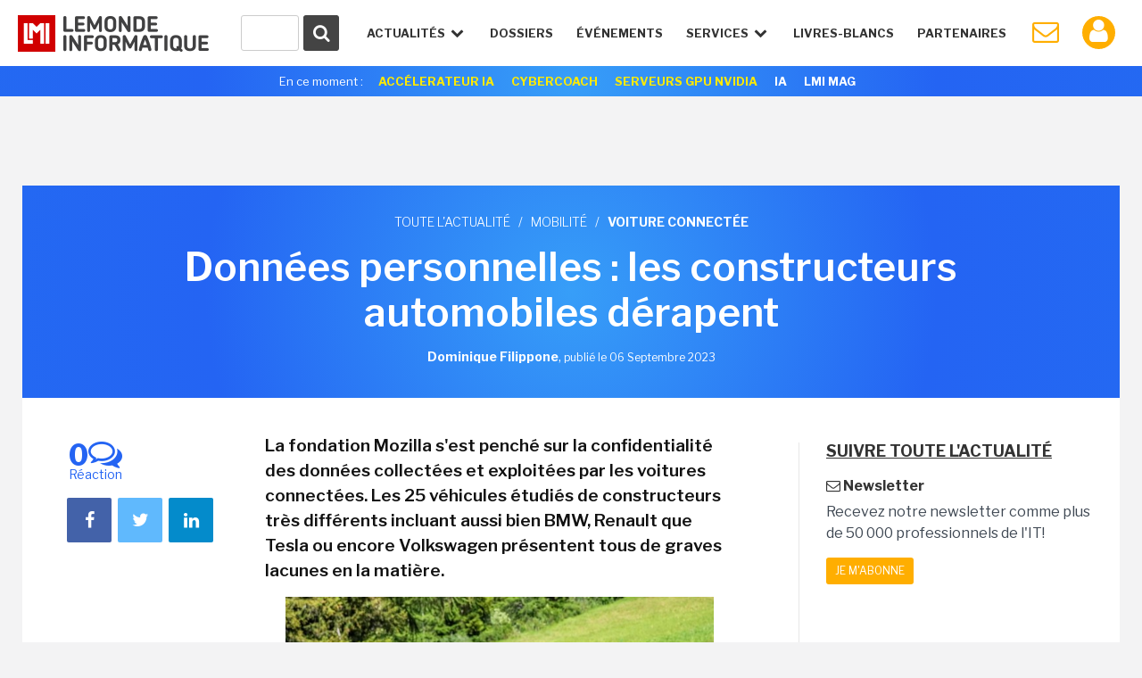

--- FILE ---
content_type: text/html
request_url: https://www.lemondeinformatique.fr/actualites/lire-donnees-personnelles-les-constructeurs-automobiles-derapent-91468.html
body_size: 23172
content:


<!DOCTYPE html>
<html lang="fr">
<head>
<meta charset="iso-8859-1" />
<meta http-equiv="X-UA-Compatible" content="IE=edge">
<meta name="viewport" content="width=device-width, initial-scale=1">
<meta name="verify-v1" content="JEWEAwu3H2WZFhofIkSSwReRLX3LKXx8vS893JY3xVw=" />

<title>Donn&eacute;es personnelles : les constructeurs automobiles d&eacute;rapent - Le Monde Informatique</title>

<meta name="description" content="Voiture connectée : La fondation Mozilla s'est penché sur la confidentialité des données collectées et exploitées par les voitures connectées. Les 25 véhicules étudiés..." />


<link href="https://fonts.googleapis.com/css?family=Libre+Franklin:300,400,600,700" rel="stylesheet"> 
<link href="/styles/normalize-min.css" rel="stylesheet">
<link href="/styles/grille-min.css" rel="stylesheet">
<link href="/styles/pictos-min.css" rel="stylesheet">
<link href="/styles/template.css?v=9" rel="stylesheet">
<link href="/styles/template-lg.css" rel="stylesheet">
<link href="/styles/template-xl.css" rel="stylesheet">
<link href="/styles/template-print.css" rel="stylesheet" media="print" />	
<link rel="shortcut icon" href="https://www.lemondeinformatique.fr/favicon.ico" type="image/x-icon">
<link rel="icon" type="image/png" href="https://www.lemondeinformatique.fr/favicon-16.ico" sizes="16x16">
<link rel="icon" type="image/png" href="https://www.lemondeinformatique.fr/favicon-32.ico" sizes="32x32">
<link rel="icon" type="image/png" href="https://www.lemondeinformatique.fr/favicon-96.ico" sizes="96x96">
<link rel="apple-touch-icon" sizes="60x60" href="https://www.lemondeinformatique.fr/apple-60.png">
<link rel="apple-touch-icon" sizes="76x76" href="https://www.lemondeinformatique.fr/apple-76.png">
<link rel="apple-touch-icon" sizes="114x114" href="https://www.lemondeinformatique.fr/apple-114.png">
<link rel="apple-touch-icon" sizes="144x144" href="https://www.lemondeinformatique.fr/apple-144.png">
<meta name="msapplication-TileImage" content="https://www.lemondeinformatique.fr/apple-144.png">
<meta name="msapplication-TileColor" content="#FFFFFF"> 
<!--[if lt IE 9]>
<script src="https://oss.maxcdn.com/html5shiv/3.7.2/html5shiv.min.js"></script>
<script src="https://oss.maxcdn.com/respond/1.4.2/respond.min.js"></script>
<![endif]-->
<script src="https://ajax.googleapis.com/ajax/libs/jquery/3.1.0/jquery.min.js"></script>

<!-- didomi -->
<!-- Didomi -->
<script type="text/javascript">window.gdprAppliesGlobally=true;(function(){function n(e){if(!window.frames[e]){if(document.body&&document.body.firstChild){var t=document.body;var r=document.createElement("iframe");r.style.display="none";r.name=e;r.title=e;t.insertBefore(r,t.firstChild)}else{setTimeout(function(){n(e)},5)}}}function e(r,a,o,s,c){function e(e,t,r,n){if(typeof r!=="function"){return}if(!window[a]){window[a]=[]}var i=false;if(c){i=c(e,n,r)}if(!i){window[a].push({command:e,version:t,callback:r,parameter:n})}}e.stub=true;e.stubVersion=2;function t(n){if(!window[r]||window[r].stub!==true){return}if(!n.data){return}var i=typeof n.data==="string";var e;try{e=i?JSON.parse(n.data):n.data}catch(t){return}if(e[o]){var a=e[o];window[r](a.command,a.version,function(e,t){var r={};r[s]={returnValue:e,success:t,callId:a.callId};if(n.source){n.source.postMessage(i?JSON.stringify(r):r,"*")}},a.parameter)}}if(typeof window[r]!=="function"){window[r]=e;if(window.addEventListener){window.addEventListener("message",t,false)}else{window.attachEvent("onmessage",t)}}}e("__uspapi","__uspapiBuffer","__uspapiCall","__uspapiReturn");n("__uspapiLocator");e("__tcfapi","__tcfapiBuffer","__tcfapiCall","__tcfapiReturn");n("__tcfapiLocator");(function(e){var t=document.createElement("link");t.rel="preconnect";t.as="script";var r=document.createElement("link");r.rel="dns-prefetch";r.as="script";var n=document.createElement("link");n.rel="preload";n.as="script";var i=document.createElement("script");i.id="spcloader";i.type="text/javascript";i["async"]=true;i.charset="utf-8";var a="https://sdk.privacy-center.org/"+e+"/loader.js?target="+document.location.hostname;if(window.didomiConfig&&window.didomiConfig.user){var o=window.didomiConfig.user;var s=o.country;var c=o.region;if(s){a=a+"&country="+s;if(c){a=a+"&region="+c}}}t.href="https://sdk.privacy-center.org/";r.href="https://sdk.privacy-center.org/";n.href=a;i.src=a;var d=document.getElementsByTagName("script")[0];d.parentNode.insertBefore(t,d);d.parentNode.insertBefore(r,d);d.parentNode.insertBefore(n,d);d.parentNode.insertBefore(i,d)})("f0c52c20-b8cf-485b-a4b4-c222da28676d")})();</script>






<!-- gav3 --><script>
dataLayer = [{
    'page': 'mobilite_actualite_single-article',
    'themes' : ["mobilite","voiture-connectee"],
    'sponsor' : 'ASid-0-'
}];
console.log('page: mobilite_actualite_single-article');
console.log('themes: ["mobilite","voiture-connectee"]');
console.log('sponsor: ASid-0-');
</script>

    <script type="didomi/javascript">
        $.ajax({
            url: 'https://www.lemondeinformatique.fr/tracking/adtech2024.php?id='+'UNKNOW'+'&ip='+'314481798',
            method: 'GET',
            beforeSend: function(xhr) {
                xhr.setRequestHeader("Authorization", "Basic " + btoa('itfacto' + ":" + 'Giyla99@kJLA'));
            }
        }).done(function(data) {
            cookieVal = JSON.parse(data);
            var now = new Date();
            now.setTime(now.getTime() + 1209600000);
            document.cookie = "adcomp="+cookieVal.company+";expires="+now.toGMTString()+";path=/";
            dataLayer.push({'customer_company': cookieVal.company});
            // cookieVal.themes
        }).fail(function() {
            var now = new Date();
            now.setTime(now.getTime() + 172800000);
            document.cookie = "adcomp=NONE;expires="+now.toGMTString()+";path=/";
            dataLayer.push({'customer_company': 'NONE'});
        });

    </script>
    
<!-- Google Tag Manager -->
<script type="didomi/javascript">(function(w,d,s,l,i){w[l]=w[l]||[];w[l].push({'gtm.start':
            new Date().getTime(),event:'gtm.js'});var f=d.getElementsByTagName(s)[0],
        j=d.createElement(s),dl=l!='dataLayer'?'&l='+l:'';j.async=true;j.src=
        'https://www.googletagmanager.com/gtm.js?id='+i+dl;f.parentNode.insertBefore(j,f);
    })(window,document,'script','dataLayer','GTM-KJCQ767');</script>
<!-- End Google Tag Manager -->


<script type="didomi/javascript">
    var idsessionidg = "564f838af86c56b2a6996387851bc08f";
    var urlDestTrackIdg = "https://www.lemondeinformatique.fr/";
</script>

<link rel="image_src" href="https://images.itnewsinfo.com/lmi/articles/grande/000000093543.jpg"/>



	<link rel="canonical" href="https://www.lemondeinformatique.fr/actualites/lire-donnees-personnelles-les-constructeurs-automobiles-derapent-91468.html" />	<link rel="amphtml" href="https://www.lemondeinformatique.fr/actualites/lireamp-donnees-personnelles-les-constructeurs-automobiles-derapent-91468.html"> 
<meta name="twitter:card" 		 content="summary" />
<meta name="twitter:site" 		 content="@MondeInformatiq" />
<meta property="og:url"          content="https://www.lemondeinformatique.fr/actualites/lire-donnees-personnelles-les-constructeurs-automobiles-derapent-91468.html" />
<meta property="og:site_name"    content="LeMondeInformatique" />
<meta property="og:type"         content="article" />
<meta property="og:title"        content="Donn&eacute;es personnelles : les constructeurs automobiles d&eacute;rapent - Le Monde Informatique" />
<meta property="og:description"  content="La fondation Mozilla s&#039;est pench&eacute; sur la confidentialit&eacute; des donn&eacute;es collect&eacute;es et exploit&eacute;es par les voitures connect&eacute;es. Les 25 v&eacute;hicules &eacute;tudi&eacute;s..." />
<meta property="og:image"        content="https://images.itnewsinfo.com/lmi/articles/grande/000000093543.jpg" /><script type="text/javascript">
/* Chargement des PUB Adtech */
function loadPub(sectionNom)
{
	$.getJSON("https://www.lemondeinformatique.fr/ajax/recuperation-pub.php", {page: sectionNom}, function(data) {

		$(".pub-Adtech").not( ".loaded" ).each(function(index, content) {

			var attr = $(this).attr('id');

			if (typeof attr === typeof undefined || attr === false)
			{

				var dimension 	= $(this).data('dimension');
				var position 	= $(this).data('position');
				var theme 		= $(this).data('theme');

				if((typeof dimension === typeof undefined || dimension === false) || (typeof position === typeof undefined || position === false) ) return true;
				if(typeof theme === typeof undefined || theme === false)	theme = 0;

				if(	typeof data[sectionNom] === typeof undefined || data[sectionNom] === false ||
					typeof data[sectionNom][theme] === typeof undefined || data[sectionNom][theme] === false ||
					typeof data[sectionNom][theme][dimension] === typeof undefined || data[sectionNom][theme][dimension] === false ||
					typeof data[sectionNom][theme][dimension][position] === typeof undefined || data[sectionNom][theme][dimension][position] === false
				)
				{
					if(typeof data['divers_autre'] === typeof undefined || data['divers_autre'] === false ||
						typeof data['divers_autre'][theme] === typeof undefined || data['divers_autre'][theme] === false ||
						typeof data['divers_autre'][theme][dimension] === typeof undefined || data['divers_autre'][theme][dimension] === false ||
						typeof data['divers_autre'][theme][dimension][position] === typeof undefined || data['divers_autre'][theme][dimension][position] === false)
						return true;
					else
						var id 	= parseInt(data['divers_autre'][0][dimension][position]);
				}
				else
					var id 	= parseInt(data[sectionNom][theme][dimension][position]);

				var containerId 	= id+'-'+index+parseInt($(this).offset().top);

				$(this).attr('id', containerId);

                //console.log(containerId + ' : not-loaded');

                $(this).addClass( "not-loaded" );
				displayPub($(this));

			}
		});
	});
}

function displayPub(pub)
{
    if(pub.length == 1) {
        var firstPub = pub;
        var positionPub = firstPub.offset();
        var scrollTop = $(window).scrollTop();
        var scrollBottom = scrollTop + window.innerHeight;
        //console.log(firstPub.attr('id') + ' : ' + scrollTop + ' ' + scrollBottom + ' ' + positionPub.top);

        if (positionPub.top <= scrollBottom && positionPub.top >= scrollTop) {

            firstPub.removeClass("not-loaded");
            firstPub.addClass("loaded");

            //console.log(firstPub.attr('id') + ' : loaded');

            var dimension = firstPub.data('dimension');
            var containerId = firstPub.attr('id');
            var id = parseInt(containerId.split('-')[0]);

            ADTECH.config.placements[id] = {sizeid: dimension, params: {alias: '', target: '_blank'}};
            ADTECH.config.placements[id].adContainerId = containerId;
            ADTECH.getFinalConfigProperty(id, "gtsTime");

            ADTECH.loadAd(id);
        }
    }
}

/*
	Gestion des blocs qui restent fixe grace aux toboggans
*/
function loadToboggan()
{
	if(document.querySelector(".toboggan") != 'null')
	{
		if(window.innerWidth > 992)
		{
			window.onscroll = function()
			{	
				var screen_top = window.pageYOffset;
				var toboggans = document.querySelectorAll('.toboggan');

				[].forEach.call(toboggans, function(toboggan) {

					var bloc 				= $('.bloc',toboggan);
					var bloc_width	 		= $(bloc).outerWidth()
					var bloc_height 		= $(bloc).outerHeight();
					var position_top  		= getElemDistance(toboggan) - 20;	// toboggan top - 20px de marge
					var toboggan_height 	= $(toboggan).height();
					var position_bottom 	= position_top + toboggan_height - bloc_height; 

					if((screen_top >= position_top) && (screen_top <= position_bottom) && $(bloc).hasClass("fixed-bloc") == false)
					{
						if($(bloc).hasClass("bottom") == true)	$(bloc).removeClass("bottom");
						$(bloc).addClass("fixed-bloc");
						$(bloc).css('width',bloc_width+'px');
					}
					else if(screen_top > position_bottom && $(bloc).hasClass("fixed-bloc") == true)
					{
						$(bloc).removeClass("fixed-bloc").addClass("bottom");
					}
					else if(screen_top < position_top && $(bloc).hasClass("fixed-bloc") == true)
					{
						$(bloc).removeClass("fixed-bloc");
					}

				});
			}
			//console.log(screen_top+' '+position_top+' '+position_bottom);
		}
		else
		{

		}
	}
}

/* Calcul hauteur col droite et toboggan */
function loadDimensionContentRightAndToboggan()
{
	$(".content > div").each(function(index, content) {
		
		var attr = $('.content-right',content).attr('style');
		if (typeof attr === typeof undefined || attr === false)
		{
			if(window.innerWidth > 992)
			{
				var height = $(content).height();
				$('.content-right',content).css("height",height+"px");

				var blocs_height = 0;
				var bloc_fix = 1;
				var bloc_move = 0;

				$(".content-right .bloc",content).each(function(index, bloc) {

					if(! $(bloc).closest(".toboggan").length )
					{
						blocs_height = blocs_height + $(bloc).outerHeight();
						bloc_fix = bloc_fix + 1;
					}
					else
					{
						bloc_move = bloc_move + 1;
					}
				});
				var toboggan_height 	= ((height - blocs_height)/bloc_move) - (bloc_fix*40); // 40px de marge par bloc
				$('.content-right .toboggan',content).css("height",toboggan_height+"px");
			}
			else
			{
				$('.content-right',content).css("height","auto");
				$('.content-right .toboggan',content).css("height","auto");
			}
		}
	});
}

var getElemDistance = function ( elem ) {
	var location = 0;
	if (elem.offsetParent) {
		do {
			location += elem.offsetTop;
			elem = elem.offsetParent;
		} while (elem);
	}
	return location >= 0 ? location : 0;
};


/* RECHERCHE */
function lookup(inputString)
{
	var suggestions;
	var timer;

	if(inputString.length < 2){

		$('#suggestContainer').fadeOut();
	}

	if(inputString.length >= 2){

		$.post("https://www.lemondeinformatique.fr/recherche/requeteElasticHeader2.php", {queryString: inputString}, function(data) {

			data = JSON.parse(data);

			$('#suggestHeaderAllSearch').html(data.all);
			$('#headerThemeSearch').html(data.theme);
			$('#headerSponsorSearch').html(data.sponsor);
			$('#suggestContainer').fadeIn();

			if(data.sponsor == '')
			{
				$('#title-sponsor').hide();
			}
				
		});
	}
}
/*
	Gestion du sondage express
*/
function affiche_sondage_express(div,reponse)
{
	jQuery.ajax(
	{
		url: "https://www.lemondeinformatique.fr/blocs/sondage_express.php",
		type:"post",
		data:
		{
			code:jQuery(div).data("code"),
			reponse:reponse
		},
		success: function(data) 
		{
			jQuery(div).css('background','none');
			jQuery(div).html(data);
		}
	});
}

function loadSondageExpress()
{
	jQuery(".sondage_question_affiche").each(function()
	{
		var code = jQuery(this).data("code");
		var div = this;
		var reponse = "";
		
		affiche_sondage_express(div,reponse);
	});

	$(".sondage_question_affiche").on( "click", ".sondage_question_voter" ,function(){

		var div = jQuery(this).parents(".sondage_question_affiche");
		
		tab_reponse = new Array();
		jQuery("input:checked",div).each(function()
		{
			tab_reponse.push(jQuery(this).val());
		});			
		var reponse = tab_reponse.join(",");
					
		affiche_sondage_express(div,reponse);
	});
}	


/*
	Gestion popup (connexion, inscription..)
*/
function loadPopup()
{
	$('body').on( 'click', '.link-popup', function() {   

		if($("body").hasClass("overflow-hidden"))
		{
			$(".popup").remove();
		}
		else
		{
			$("body").addClass("overflow-hidden");
			$('body').prepend('<section class="overlay"><img width="80px" height="80px" src="https://images.itnewsinfo.com/lmi/site/loader.gif" class="loader" /></section>');
		}
		
		var urlPopup = 	$(this).attr('href');
		var pattern = /\.(gif|jpg|jpeg|tiff|png)$/i;
		if( pattern.test(urlPopup) )
		{
		    $('.overlay').prepend('<div class="popup popup-image"><div class="close close-popup icon-cancel"></div><img src="'+urlPopup+'" /></div>');
		}
		else
		{
			var popup = $(this);
			$.ajax({
			   type: "GET",
			   url: urlPopup,
			   data: "redirect="+popup.data('redirect'),
			   success: function(msg){

			   		if(msg == 'refresh')	
			   		{
			   			location.reload(); 
			   		}
			   		else if(msg == 'compte')	
			   		{
			   			document.location.href = "https://www.lemondeinformatique.fr/compte_utilisateur/private/profil.php";
			   		}
				   	else
				   	{
				   		$('.overlay').prepend('<div class="popup"><div class="close close-popup icon-cancel"></div>'+msg+'</div>');
				   	}
			   }
			 });
		}
		return false;
	});

	$('body').on( 'click', '.popup input.submit', function() {   
        var string 	= $(this).closest('form').serialize();   
        var url 	= $(this).closest('form').attr('action');
        $.ajax({
           type: "GET",
           url: url,
           data: string,
           success: function(msg){

                if(msg == 'refresh')   
                {
                    location.reload(); 
                }
                else if(msg == 'compte')    
                {
                    document.location.href = "https://www.lemondeinformatique.fr/compte_utilisateur/private/profil.php";
                }
                else
                {
                    $(".popup-content").remove();
                    $(".popup").prepend(msg);
                }
           }
         });
    
    });

	$('body').on( 'click', '.popup .close-popup', function() {       
        $(".overlay").remove();
        $("body").removeClass("overflow-hidden");
    });


    var hashtag = window.location.hash.substr(1);
    if(hashtag == 'inscriptionCompteLMI')
    {
        history.pushState({ path: this.path }, '', document.location.protocol +"//"+ document.location.hostname + document.location.pathname);
        $('body').append('<a id="subscribeDisplay" class="link-popup" href="https://www.lemondeinformatique.fr/compte_utilisateur/popup/inscription.php"></a>');
        $('#subscribeDisplay').click();
    }
}

/*
	Gestion cookie validation
*/
function loadCookie()
{
	$("#infos_cookie div.fermer_cookie").click( function() {
		jQuery.ajax({
			url: 'https://www.lemondeinformatique.fr//ajax/fermer_popup.php?param=cookie',
			success: function(data) {
				jQuery('#infos_cookie').css('display','none');
			}
		});
	});
}

/*
	Gestion animation ancre
*/
function loadAnchor()
{
	$(function() {
		$('a[href*="#"]:not([href="#"])').click(function() {
			if (location.pathname.replace(/^\//,'') == this.pathname.replace(/^\//,'') && location.hostname == this.hostname) {
				var target = $(this.hash);
				target = target.length ? target : $('[name=' + this.hash.slice(1) +']');
				if (target.length) {
					$('html, body').animate({
						scrollTop: target.offset().top
					}, 1000);
					return false;
				}
			}
		});
	});
}


/*
	Gestion article parallax
*/
function loadParallaxArticle()
{
	if(document.querySelector(".next-actu") != null)
	{
		if(window.innerWidth > 992)
		{
			
			var widthActu = $('.next-actu .container').outerWidth();
			$('.next-actu').css('width',widthActu+'px');

			var topActuScreen = $(".next-actu").offset().top;
			var ratio 	= window.innerHeight * (4/5);

			$(window).scroll(function() {
		    	var scrolled = $(window).scrollTop(); 
			    var margeDefault = 400;
			    var shadowDefault = 30; 

			    var topActu = topActuScreen - margeDefault;

			    var rupture = ratio + scrolled;
			    if(rupture >= topActu)
				{
					if($('.next-actu').attr('data-view') == 0)
					{
						// Page vue Analytics
						ga('send', 'pageview', $('.next-actu').data('url'));
						ga('send', 'event', 'Article_suivant', 'Lecture');
						$('.next-actu').attr('data-view', 1);
					}

					margin = (rupture - topActu)*0.6 - margeDefault;
					shadow = shadowDefault - Math.round((rupture - topActu)/20);
					if(margin >= 0)	margin = 0;
					if(shadow <= 0)	shadow = 0;
				}
				else
				{
					var margin = -margeDefault;
					var shadow = shadowDefault;
				}
			    
				if(margin != 0 || shadow != 0)
				{
				    $('.next-actu').css('margin-top',margin+'px');
				    $('.next-actu').css('box-shadow','0 -9px '+shadow+'px -9px #000');
				}
			    
			    //console.log(scrolled+' '+margin+' '+((rupture - topActu)*0.6)+' '+topActu+' '+rupture);
			});
		}
		else
		{
			$('.next-actu').css('margin-top','0px');
		    $('.next-actu').css('box-shadow','none');
		    $('.next-actu').css('width','auto');
		}
	}
}


/*
	Gestion du menu
*/
function loadMenu()
{
	// Masquer suggestions de recherche quand click en dehors
	$('body').on( "click", function(screen) {

		$('.hideSugest').on( "click", function(screen) {
			screen.stopPropagation();
		});

		$('#suggestContainer').fadeOut();
	});


	var stateMenu = 0;
	//Gestion interaction header
	$(window).resize(function() {

		if( $(window).width() > 1230 ) // Annulation effet et affichage du menu mobile
		{
			//console.log($(window).width());
			$('#menu').removeClass('selected');
			$('.icon-menu').removeClass("selected");
			$('#menu > li').removeClass("selected").removeClass("notSelected");
			stateMenu = 0;
		}
	});

	$('.icon-menu').on("click", function () {	// Affichage menu et animation du burger

		if (stateMenu == 0) {
		stateMenu = 1;
			$('#menu').addClass('selected');
			$('.icon-menu').addClass("selected");
		}
		else {
			stateMenu = 0;
			$('#menu').removeClass('selected');
			$('.icon-menu').removeClass("selected");
		}
	});

	$('.openNav').on("click", function () {		// Effet de transparence et affichage des sous menu en mode mobile

		if( $(window).width() < 1230 )
		{
			$('.openNav,.item-nav').addClass("notSelected");
			$(this).removeClass("notSelected");

			if ($(this).hasClass("selected"))
			{
				$(this).removeClass("selected");
				$('.openNav,.item-nav').removeClass("notSelected");
			}
			else 
			{
				$(this).addClass("selected");
			}
		}
	});
}

/* Adtech */
function myCallback ()
{
    console.log(arguments);
}

/* Bloc inscription NL */
function sendParamForPopupNL(inputString)
{
    $('.submit-bloc-nl').attr('href', 'https://www.lemondeinformatique.fr/compte_utilisateur/popup/newsletter.php?preselect=1&email='+inputString);
}
</script></head>
<body>


<!-- Google Tag Manager (noscript) -->
<noscript><iframe src="https://www.googletagmanager.com/ns.html?id=GTM-KJCQ767" height="0" width="0" style="display:none;visibility:hidden"></iframe></noscript>
<!-- End Google Tag Manager (noscript) -->

<div class="pub-Adtech pixel" data-dimension="16" data-theme="151" data-position="Footer"></div>
<div id="Habillage" class="bloc-pub Habillage"></div><div id="Notification" class="bloc-pub Notification"></div><div id="Interstitiel" class="bloc-pub Interstitiel"></div>
<header id="header">
	<div class="container-fluid">
		<div id="logoHeadLMI">
			<a href="https://www.lemondeinformatique.fr/">
				<figure></figure>
			</a>
		</div>
		<div id="nav-mobil">
			<ul>
				<li class="iconNavMob loupe"><a href="https://www.lemondeinformatique.fr/recherche/index.html" class="icon-search"></a></li>
									<li class="iconNavMob paper"><a href="https://www.lemondeinformatique.fr/compte_utilisateur/newsletter.php" class="icon-mail"></a></li>
					<li class="iconNavMob iconAccountHead"><a href="https://www.lemondeinformatique.fr/compte_utilisateur/popup/connexion.php" class="icon-user link-popup" data-redirect="compte"></a></li>
									<li class="iconNavMob"><span class="icon-menu"></span></li>
			</ul>
		</div>
		<nav>
			<ul id="menu">
				<li id="actuNav" class="openNav">Actualités <span class="icon-down-open"></span>
					<ul>
						<div class="containerTheme">
															<li><a class="title" href="https://www.lemondeinformatique.fr/big-data-139.html">/ BIG DATA</a></li>
															<li><a class="title" href="https://www.lemondeinformatique.fr/business-informatique-internet-et-nouvelles-technologies-13.html">/ BUSINESS</a></li>
															<li><a class="title" href="https://www.lemondeinformatique.fr/le-monde-du-cloud-computing-8.html">/ CLOUD</a></li>
															<li><a class="title" href="https://www.lemondeinformatique.fr/datacenter-5.html">/ DATACENTER</a></li>
															<li><a class="title" href="https://www.lemondeinformatique.fr/emploi-informatique-internet-et-nouvelles-technologies-12.html">/ EMPLOI</a></li>
															<li><a class="title" href="https://www.lemondeinformatique.fr/hardware-et-materiel-informatique-9.html">/ HARDWARE</a></li>
															<li><a class="title" href="https://www.lemondeinformatique.fr/internet-et-e-business-11.html">/ INTERNET</a></li>
															<li><a class="title" href="https://www.lemondeinformatique.fr/internet-des-objets-143.html">/ IOT</a></li>
															<li><a class="title" href="https://www.lemondeinformatique.fr/logiciel-6.html">/ LOGICIEL</a></li>
													</div>
						<div class="containerTheme">
															<li><a class="title" href="https://www.lemondeinformatique.fr/internet-sans-fil-et-mobilite-2.html">/ MOBILITÉ</a></li>
															<li><a class="title" href="https://www.lemondeinformatique.fr/systeme-d-exploitation-windows-macos-linux-10.html">/ OS</a></li>
															<li><a class="title" href="https://www.lemondeinformatique.fr/pme-informatique-web-et-nouvelles-technologies-14.html">/ PME</a></li>
															<li><a class="title" href="https://www.lemondeinformatique.fr/reseau-1.html">/ RÉSEAU</a></li>
															<li><a class="title" href="https://www.lemondeinformatique.fr/securite-informatique-3.html">/ SÉCURITÉ</a></li>
															<li><a class="title" href="https://www.lemondeinformatique.fr/gestion-et-stockage-des-donnees-4.html">/ STOCKAGE</a></li>
															<li><a class="title" href="https://www.lemondeinformatique.fr/transformation-numerique-146.html">/ TRANSFORM. NUMÉRIQUE</a></li>
															<li><a class="title" href="https://www.lemondeinformatique.fr/virtualisation-informatique-7.html">/ VIRTUALISATION</a></li>
															<li><a class="title" href="https://www.lemondeinformatique.fr/voiture-connectee-151.html">/ VOITURE CONNECTÉE</a></li>
														<li class="read-more-nav"><a href="https://www.lemondeinformatique.fr/actualites/toute-l-actualite.html">Toute l'actualité <span class="icon-right-open"></span></a></li>
						</div>
					</ul>
				</li>
				<li class="item-nav"><a href="https://www.lemondeinformatique.fr/les-dossiers/tous-les-dossiers-page-1.html">Dossiers</a></li>
                <li class="item-nav"><a href="https://www.lemondeinformatique.fr/evenements/">événements</a>
				<!--<li class="item-nav"><a href="https://www.lemondeinformatique.fr/actualites/chroniques.html">Chroniques</a></li>-->
				<li id="serviceNav" class="openNav">Services <span class="icon-down-open"></span>
					<ul>
												<li><a class="title" href="https://www.lemondeinformatique.fr//actualites/chroniques.html"><span class="icon-pencil"></span>chroniques</a></li>
												<li><a class="title" href="https://www.lemondeinformatique.fr/agenda/"><span class="icon-table"></span> agenda</a></li>
												<li><a class="title" href="https://www.lemondeinformatique.fr/couvertures/index.html"><span class="icon-newspaper"></span> couvertures LMI</a></li>
												<li><a class="title" href="http://pubads.g.doubleclick.net/gampad/clk?id=7197907134&iu=/21821884434/lmi"><span style="vertical-align:middle;"><svg xmlns="http://www.w3.org/2000/svg" viewBox="0 0 24 24" style="width:1.3em; height:1.3em; fill:currentColor; margin-right:0px;margin-left: 2px;"><path d="M12 1L3 5v6c0 5.55 3.84 10.74 9 12 5.16-1.26 9-6.45 9-12V5l-9-4zm-2 16l-4-4 1.41-1.41L10 14.17l6.59-6.59L18 9l-8 8z"/></svg></span> Cybercoach</a></li>
												<li><a class="title" href="http://pubads.g.doubleclick.net/gampad/clk?id=7199954389&iu=/21821884434/lmi"><span style="vertical-align:middle;"><svg xmlns="http://www.w3.org/2000/svg" viewBox="0 0 640 640" style="width:1.5em; height:1.5em; fill:currentColor; margin-right:0px;margin-left: 0px;"><path d="M192 384L88.5 384C63.6 384 48.3 356.9 61.1 335.5L114 247.3C122.7 232.8 138.3 224 155.2 224L250.2 224C326.3 95.1 439.8 88.6 515.7 99.7C528.5 101.6 538.5 111.6 540.3 124.3C551.4 200.2 544.9 313.7 416 389.8L416 484.8C416 501.7 407.2 517.3 392.7 526L304.5 578.9C283.2 591.7 256 576.3 256 551.5L256 448C256 412.7 227.3 384 192 384L191.9 384zM464 224C464 197.5 442.5 176 416 176C389.5 176 368 197.5 368 224C368 250.5 389.5 272 416 272C442.5 272 464 250.5 464 224z"/></svg></span> Accélérateur IA</a></li>
											</ul>
				</li>
				<li class="item-nav sponsor-Nav"><a href="https://www.lemondeinformatique.fr/livre-blanc/">Livres-Blancs</a></li>
				<li class="item-nav sponsor-Nav lastIconNav"><a href="https://www.lemondeinformatique.fr/espace-partenaire/centre-de-documentation.html">Partenaires</a></li>
									<li id="iconPaperHead" class="iconNav"><a href="https://www.lemondeinformatique.fr/compte_utilisateur/newsletter.php" class="icon-mail"></a></li>
					<li class="notifWonder">
						<div id="wonderpush-subscription-switch" data-sentence="" data-on=" " data-off=" "></div>
						<div id="activateNotification" class="infoNotification"><span>Cliquez ici pour activer les notifications</span></div>
						<div id="desactivateNotification" class="infoNotification"><span>Cliquez ici pour désactiver les notifications</span></div>
					</li>
					<li class="iconNav iconAccountHead"><a href="https://www.lemondeinformatique.fr/compte_utilisateur/popup/connexion.php" class="icon-user link-popup" data-redirect="compte"></a></li>
								</ul>
		</nav>
		<div id="searchContainer">
			<form id="searchFormHeader" class="hideSugest" action="https://www.lemondeinformatique.fr/recherche/index.html">
				<button type="submit" id="searchGlass" form="searchFormHeader"><span class="icon-search"></span></button>
				<div id="container-input-search">
					<input type="text" value="" id="inputSearchHeader" class="inputSearch" name="search" autocomplete="off" onkeyup="lookup(this.value);" />
				</div>
			</form>
			<div id="suggestContainer">
				<div id="suggestHeaderThemeSponsor" class="suggestStyle hideSugest">
					<div id="containerThemeSearch">
						<div class="section-title">
							<h3 class="title">Sur le même thème</h3>
						</div>
						<ul id="headerThemeSearch"></ul>
					</div>
					<div id="containerSponsorSearch">
						<div class="section-title">
							<h3 class="title">Partenaires</h3>
						</div>
						<ul id="headerSponsorSearch"></ul>
					</div>
				</div>
				<div id="suggestHeaderAllSearch" class="suggestStyle hideSugest"></div>
			</div>
		</div>
	</div>
			<aside class="currently gradient-content hidden-xs">
			<div class="container">
				<ul>
					<li class="title">En ce moment :</li>
					<li><a style="color: #FFEA00;" onclick="ga('send', 'event', 'Header_Moment', 'Clics', 'Accélerateur IA');" href="http://pubads.g.doubleclick.net/gampad/clk?id=7199954389&iu=/21821884434/lmi">Accélerateur IA</a></li>
					<li><a style="color: #FFEA00;" onclick="ga('send', 'event', 'Header_Moment', 'Clics', 'Cybercoach');" href="http://pubads.g.doubleclick.net/gampad/clk?id=7197907134&iu=/21821884434/lmi">Cybercoach</a></li>


					<!--
					
					<li><a onclick="ga('send', 'event', 'Header_Moment', 'Clics', 'IT TOUR 2022');" href="https://www.it-tour.fr/">IT TOUR 2022</a></li>
					
					<li><a onclick="ga('send', 'event', 'Header_Moment', 'Clics', 'PERSONNALITE IT 2021');" href="http://pubads.g.doubleclick.net/gampad/clk?id=5834786592&iu=/21821884434/lmi">Sondage: Personnalité IT 2021</a></li>
					-->
					<!--
					<li><a onclick="ga('send', 'event', 'Header_Moment', 'Clics', 'EMPLOI 2022');" href="http://pubads.g.doubleclick.net/gampad/clk?id=5795147716&iu=/21821884434/lmi">Enquête Emploi IT 2022</a></li>
					<li><a onclick="ga('send', 'event', 'Header_Moment', 'Clics', 'BE READY');" href="http://pubads.g.doubleclick.net/gampad/clk?id=5700645252&iu=/21821884434/lmi" style="background-color:#fff;color:#0FBE83!important">Be Ready</a></li>
					<li><a onclick="ga('send', 'event', 'Header_Moment', 'Clics', 'HYBRID WORKPLACE');" href="http://pubads.g.doubleclick.net/gampad/clk?id=5702307071&iu=/21821884434/lmi" style="background-color:#fff;color:#0FBE83!important">Hybrid Workplace</a></li>
					<li><a onclick="ga('send', 'event', 'Header_Moment', 'Clics', 'UNIS DANS LA TECH');" href="http://pubads.g.doubleclick.net/gampad/clk?id=5700646473&iu=/21821884434/lmi" style="background-color:#fff;color:#0FBE83!important">Unis dans la Tech</a></li>
					<li><a onclick="ga('send', 'event', 'Header_Moment', 'Clics', 'HYBRID WORKPLACE');" href="http://pubads.g.doubleclick.net/gampad/clk?id=5786450092&iu=/21821884434/lmi" style="background-color:#fff;color:#0FBE83!important">Hybrid Workplace</a></li>
					<li><a onclick="ga('send', 'event', 'Header_Moment', 'Clics', 'HP WOLF SECURITY');" href="http://pubads.g.doubleclick.net/gampad/clk?id=5785079934&iu=/21821884434/lmi" style="background-color:#fff;color:#0FBE83!important">HP Wolf Security</a></li>
					<li><a onclick="ga('send', 'event', 'Header_Moment', 'Clics', 'IT TOUR DIGITAL 2022');" href="http://pubads.g.doubleclick.net/gampad/clk?id=5916119993&iu=/21821884434/lmi">IT Tour Digital 2022</a></li>
					<li><a onclick="ga('send', 'event', 'Header_Moment', 'Clics', 'BTE SD-WAN');" href="http://pubads.g.doubleclick.net/gampad/clk?id=6036493337&iu=/21821884434/lmi" style="background-color:#fff;color:#0FBE83!important">BOUYGUES TELECOM ENTREPRISES SD-WAN</a></li>
					<li><a onclick="ga('send', 'event', 'Header_Moment', 'Clics', 'Bouygues Telecom Entreprises DAAS');" href="http://pubads.g.doubleclick.net/gampad/clk?id=6034351167&iu=/21821884434/lmi" style="background-color:#fff;color:#0FBE83!important">Bouygues Telecom Entreprises DAAS</a></li>
					
					<li><a onclick="ga('send', 'event', 'Header_Moment', 'Clics', 'Bouygues Telecom Entreprises SD-WAN');" href="http://pubads.g.doubleclick.net/gampad/clk?id=6036493337&iu=/21821884434/lmi" style="background-color:#fff;color:#0FBE83!important">Bouygues Telecom Entreprises SD-WAN</a></li>
					<li><a onclick="ga('send', 'event', 'Header_Moment', 'Clics', 'LOCATION DE FLOTTE MOBILE');" href="http://pubads.g.doubleclick.net/gampad/clk?id=6034351167&iu=/21821884434/lmi" style="background-color:#fff;color:#0FBE83!important">LOCATION DE FLOTTE MOBILE</a></li>
					<li><a onclick="ga('send', 'event', 'Header_Moment', 'Clics', 'BTE SD-WAN');" href="http://pubads.g.doubleclick.net/gampad/clk?id=6036493337&iu=/21821884434/lmi" style="background-color:#fff;color:#0FBE83!important">BOUYGUES TELECOM ENTREPRISES SD-WAN</a></li>
					
					<li><a onclick="ga('send', 'event', 'Header_Moment', 'Clics', 'PERSONNALITE2022');" href="https://www.lemondeinformatique.fr/sondage-personnalite-it-2022/?tr=443">VOTEZ POUR LA PERSONNALITE IT 2022</a></li>
					<li><a onclick="ga('send', 'event', 'Header_Moment', 'Clics', 'CYBERSECURITE 2022');" href="https://www.lemondeinformatique.fr/cybersecurite/index.html"  style="background-color:#fff;color:#0FBE83!important">CyberSécurité 2022</a></li>
					
					<li><a onclick="ga('send', 'event', 'Header_Moment', 'Clics', 'HP Wolf Security');" href="http://pubads.g.doubleclick.net/gampad/clk?id=5842916107&iu=/21821884434/lmi" style="background-color:#fff;color:#0FBE83!important">HP Wolf Security</a></li>
					<li><a onclick="ga('send', 'event', 'Header_Moment', 'Clics', 'Grands Thémas | Digital workspace');" href="https://themas.lemondeinformatique.fr/digital-workspace-le-travail-augmente/">Grands Thémas | Digital workspace</a></li>
					<li><a onclick="ga('send', 'event', 'Header_Moment', 'Clics', 'Grands Thémas | CloudOps');" href="https://themas.lemondeinformatique.fr/thema/cloudops-cap-sur-le-multicloud/">Grands Thémas | CloudOps</a></li>
					<li><a onclick="ga('send', 'event', 'Header_Moment', 'Clics', 'Grands Thémas | DataOps');" href="https://themas.lemondeinformatique.fr/thema/dataops-optimiser-la-chaine-data/">Grands Thémas | DataOps</a></li>

					<li><a onclick="ga('send', 'event', 'Header_Moment', 'Clics', 'Grands Thémas | Piloter l'entreprise en full SaaS');" href="https://themas.lemondeinformatique.fr/thema/piloter-lentreprise-en-full-saas/">Grands Thémas | Piloter l'entreprise en full SaaS</a></li>

      <li><a onclick="ga('send', 'event', 'Header_Moment', 'Clics', 'Cybersécurité digitale 2023');" href="https://www.lemondeinformatique.fr/cybersecurite-2023/">Cybersécurité digitale 2023</a></li>
-->      

<!-- <li><a style="color: #FFEA00;" onclick="ga('send', 'event', 'Header_Moment', 'Clics', 'Copilot+PC à 1 ? par jour');" href="http://pubads.g.doubleclick.net/gampad/clk?id=7152549014&iu=/21821884434/lmi">Copilot+PC à 1 &euro; par jour</a></li> -->

<!-- <li><a style="color: #FFEA00;" onclick="ga('send', 'event', 'Header_Moment', 'Clics', 'AMD');" href="http://pubads.g.doubleclick.net/gampad/clk?id=7147999880&iu=/21821884434/lmi">AMD</a></li> -->

<li><a style="color: #FFEA00;" onclick="ga('send', 'event', 'Header_Moment', 'Clics', 'NUMSPOT');" href="http://pubads.g.doubleclick.net/gampad/clk?id=7138335082&iu=/21821884434/lmi">SERVEURS GPU NVIDIA</a></li>


<!-- <li><a onclick="ga('send', 'event', 'Header_Moment', 'Clics', 'Personnalité IT 2025');" href="http://pubads.g.doubleclick.net/gampad/clk?id=7110977905&iu=/21821884434/lmi">Personnalité IT 2025</a></li> -->

<!-- <li><a style="color: #FFEA00;" onclick="ga('send', 'event', 'Header_Moment', 'Clics', 'Services Managés');" href="http://pubads.g.doubleclick.net/gampad/clk?id=7036627590&iu=/21821884434/lmi">Services Managés</a></li> -->

<!-- <li><a onclick="ga('send', 'event', 'Header_Moment', 'Clics', 'Sauvegarde et résilience');" href="https://www.lemondeinformatique.fr/partner_zone/202410_VEEAM/">Sauvegarde et résilience</a></li> -->
<!-- <li><a onclick="ga('send', 'event', 'Header_Moment', 'Clics', 'Cybermatinées Sécurité 2025');" href="https://www.cybermatinees.fr/?bandeau-lmi">Cybermatinées Sécurité 2025</a></li> -->

<!-- <li><a onclick="ga('send', 'event', 'Header_Moment', 'Clics', 'IT TOUR 2025');" href="https://www.it-tour.fr/?bandeau-lmi">IT Tour 2025</a></li> -->

<!-- <li><a onclick="ga('send', 'event', 'Header_Moment', 'Clics', 'Grands Thémas | DSI cap 2025');" href="https://themas.lemondeinformatique.fr/dsi-2025/">Grands Thémas | DSI cap 2025</a></li> -->

<!--
<li><a onclick="ga('send', 'event', 'Header_Moment', 'Clics', 'Bflex-Webex : la ligne softphone');" href="http://pubads.g.doubleclick.net/gampad/clk?id=6699891514&iu=/21821884434/lmi" style="background-color:#fff;color:#0FBE83!important">Bflex-Webex : la ligne softphone</a></li>

<li><a onclick="ga('send', 'event', 'Header_Moment', 'Clics', 'Conférence data annuelle');" href="https://www.lemondeinformatique.fr/conferences/lire-conference-%7C-la-dsi-architecte-de-l-entreprise-data-driven-121.html">Conférence data annuelle LMI / CIO</a></li>
<li><a onclick="ga('send', 'event', 'Header_Moment', 'Clics', 'Grands Thémas | Cyber Resilience');" href="https://themas.lemondeinformatique.fr/thema/cyber-resilience-preparer-le-jour-dapres/">Grands Thémas | Cyber Resilience</a></li>
<li><a onclick="ga('send', 'event', 'Header_Moment', 'Clics', 'Trophée Personnalité IT');" href="https://www.lemondeinformatique.fr/sondage-personnalite-it-2023/">Trophée Personnalité IT</a></li>				 
<li><a onclick="ga('send', 'event', 'Header_Moment', 'Clics', 'Trophée Innovation Startup');" href="https://www.lemondeinformatique.fr/sondage-innovation-startup-2023/">Trophée Startup</a></li>
						-->	
					<!--


					<li><a onclick="ga('send', 'event', 'Header_Moment', 'Clics', 'PROTECTION DONNEES');" href="http://pubads.g.doubleclick.net/gampad/clk?id=5843588876&iu=/21821884434/lmi" style="background-color:#fff;color:#0FBE83!important">Protection des données</a></li>
					
					<li><a onclick="ga('send', 'event', 'Header_Moment', 'Clics', 'Maîtrisez les coûts de votre flotte mobile');" href="http://pubads.g.doubleclick.net/gampad/clk?id=6335139584&iu=/21821884434" style="background-color:#fff;color:#0FBE83!important">Maîtrisez les coûts de votre flotte mobile</a></li>
					
					<li><a onclick="ga('send', 'event', 'Header_Moment', 'Clics', 'PROTECTION DONNEES');" href="http://pubads.g.doubleclick.net/gampad/clk?id=5843588876&iu=/21821884434/lmi" style="background-color:#fff;color:#0FBE83!important">Protection des données</a></li>
					<li><a onclick="ga('send', 'event', 'Header_Moment', 'Clics', 'PROTECTION DONNEES');" href="http://pubads.g.doubleclick.net/gampad/clk?id=5843588876&iu=/21821884434/lmi" style="background-color:#fff;color:#0FBE83!important">Protection des données</a></li>
					
					
					<li><a onclick="ga('send', 'event', 'Header_Moment', 'Clics', 'CINUM LYON');" href="https://cinum-lyon2023.lemondeinformatique.fr/">CINUM LYON</a></li>
          
          <li><a onclick="ga('send', 'event', 'Header_Moment', 'Clics', 'IT Tour Paris');" href="https://www.it-tour.fr/programme-paris-2023-fl/?bandeaulmi">IT Tour Paris</a></li>

<li><a onclick="ga('send', 'event', 'Header_Moment', 'Clics', 'Maîtrisez les coûts de votre flotte mobile');" href="http://pubads.g.doubleclick.net/gampad/clk?id=6335139584&iu=/21821884434"  style="background-color:#fff;color:#0FBE83!important">Maîtrisez les coûts de votre flotte mobile</a></li>
-->





						                    <li><a onclick="ga('send', 'event', 'Header_Moment', 'Clics', 'IA');" href="https://www.lemondeinformatique.fr/actualites/speciale-ia-306.html">IA</a></li>
	                    	                    <li><a onclick="ga('send', 'event', 'Header_Moment', 'Clics', 'LMI Mag');" href="https://www.lemondeinformatique.fr/tout-savoir-sur-lmimag.html">LMI Mag</a></li>
	                    
                </ul>
			</div>
		</aside>
		<div class="border gradient-content visible-xs"></div>
		</header>

<script>

    // Gestion Boutton Wonderpush

	var targetNode = document.getElementById('wonderpush-subscription-switch');
	var config = { attributes: true, childList: true };

	var callback = function(mutationsList)
	{
		for(var mutation of mutationsList)
		{
			if (mutation.type == 'childList')
			{
                if($( window ).width() >= 1260)
                {
                    $( "#wonderpush-subscription-switch" ).on( "mouseover", function()
                    {
                        if($('#wonderpush-subscription-switch-input').prop('checked'))
                        {
                            $('#desactivateNotification').show();
                            $('#activateNotification').hide();
                        }
                        else
                        {
                            $('#desactivateNotification').hide();
                            $('#activateNotification').show();
                        }
                    });

                    $( "#wonderpush-subscription-switch" ).on( "mouseout", function()
                    {
                        $('#desactivateNotification').hide();
                        $('#activateNotification').hide();
                    });
                }
			}
		}
	};

    var observer = new MutationObserver(callback);
    observer.observe(targetNode, config);

    $(window).scroll(function (event)
    {
        var scroll = $(window).scrollTop();

        if(scroll > 500 && $( window ).width() < 1260)
        {
            $(".notifWonder").hide();
        }
    });

</script>

<div id="main">
	<section class="pub-ban top">
	    <div class="container">
	        <div id="BanTop" class="pub-Adtech bloc-pub BanTop" data-dimension="225" data-theme="151" data-position="BanTop"></div>	    </div>
	</section>
<style>
	.grecaptcha-badge {
		visibility: hidden;
	}
</style>
<script>
	themesLaraTrack = "Voiture connectée|Mobilité#Sécurité Informatique|Réseau#Réseau sans fil|Mobilité#SaaS|Cloud#Internet des objets|Réseau#Objets Connectés|Mobilité";
</script>

<script src="https://www.google.com/recaptcha/api.js?render=6LfGtbUrAAAAAK-doh87A0SedLVkIIdNNL43_ArZ"></script>
<script>
grecaptcha.ready(function() {
    grecaptcha.execute('6LfGtbUrAAAAAK-doh87A0SedLVkIIdNNL43_ArZ', {action: 'comment'}).then(function(token) {
        var recaptchaResponse = document.getElementById('recaptchaResponse');
        if(recaptchaResponse) {
            recaptchaResponse.value = token;
        }
    });
});
</script>

<!-- getTexteArticle(Array,,151, true); --><!-- IsReserved:0 iIsConnected:--><!---->
<article id="article0" class="article" data-next="false" data-count="0" data-view="1" data-url="/actualites/lire-donnees-personnelles-les-constructeurs-automobiles-derapent-91468.html" itemscope itemtype="http://schema.org/NewsArticle">
	
<meta itemprop="datePublished" content="2023-09-06T16:34:49+0200"/>

<header class="header-article">
<div class="container gradient-content">
<div class="breadcrumb mb-small">
<a class="hidden-xs" href="https://www.lemondeinformatique.fr/actualites/toute-l-actualite.html">Toute l'actualité</a> <span class="separator hidden-xs">/</span> 
<a rel="category tag" itemprop="articleSection" href="https://www.lemondeinformatique.fr/internet-sans-fil-et-mobilite-2.html">Mobilité</a> <span class="separator">/</span> <a rel="category tag" itemprop="articleSection" href="https://www.lemondeinformatique.fr/voiture-connectee-151.html"><b>Voiture connectée</b></a>
</div>
<h1 itemprop="headline" class="mb-small">Données personnelles : les constructeurs automobiles dérapent</h1>
<aside class="author">

<div class="author-infos" itemprop="author" itemscope itemtype="http://schema.org/Person">
<a itemprop="name" class="name" href="https://www.lemondeinformatique.fr/actualites/auteur-dominique-filippone-484.html"><b itemprop="name">Dominique Filippone</b></a>,
<time class="date" content="2023-09-06" itemprop="datePublished" datetime="2023-09-06">
publié le 06 Septembre 2023</time>

</div>

</aside>
</div>
</header>

<div class="content">
<div class="container relative">
<div class="content-left">

<div class="col-secondary visible-lg-block">
<div class="toboggan mb-small">
<div class="bloc bloc-share">
<div class="infos">
<div class="comment">
<a href="#form_comment">0<span class="icon-chat-empty"></span></a>
<small>Réaction</small>
</div>
<!--
<div class="count">
<a href="#share-section">0</a>
<small>Partage</small>
</div>
-->
</div>
    <ul class="share">
        <li><a onclick="ga('send', 'event', 'Partage', 'Clics', 'Facebook');"  target="_blank" class="icon-facebook" href="https://www.facebook.com/sharer/sharer.php?u=https://www.lemondeinformatique.fr/actualites/lire-donnees-personnelles-les-constructeurs-automobiles-derapent-91468.html"></a></li>
        <li><a onclick="ga('send', 'event', 'Partage', 'Clics', 'Twitter');" target="_blank" class="icon-twitter" href="https://twitter.com/intent/tweet?url=https://www.lemondeinformatique.fr/actualites/lire-donnees-personnelles-les-constructeurs-automobiles-derapent-91468.html"></a></li>
        <!--  <li><a onclick="ga('send', 'event', 'Partage', 'Clics', 'GooglePlus');" target="_blank" class="icon-gplus" href="https://plus.google.com/share?url=https://www.lemondeinformatique.fr/actualites/lire-donnees-personnelles-les-constructeurs-automobiles-derapent-91468.html"></a></li> -->
        <li><a onclick="ga('send', 'event', 'Partage', 'Clics', 'LinkedIn');" target="_blank" class="icon-linkedin" href="http://www.linkedin.com/shareArticle?mini=true&url=https://www.lemondeinformatique.fr/actualites/lire-donnees-personnelles-les-constructeurs-automobiles-derapent-91468.html"></a></li>
        <!-- <li><a onclick="ga('send', 'event', 'Partage', 'Clics', 'Email');" class="icon-mail" href="mailto:?subject=Partage sur LMI&body=https://www.lemondeinformatique.fr/actualites/lire-donnees-personnelles-les-constructeurs-automobiles-derapent-91468.html"></a></li> -->
    </ul>
    </div>
</div>

	<div class="bloc-folder">
		<div class="image">
			<img src="https://images.itnewsinfo.com/lmi/dossiers/grande/000000105740.jpg" alt="La bataille des clouds pour la souveraineté " />
			<a href="https://www.lemondeinformatique.fr/les-dossiers/sommaire-lire-la-bataille-des-clouds-pour-la-souverainete-278.html" class="title">La bataille des clouds pour la souveraineté </a>
		</div>
		<ol class="summary">
							<li><span class="chip">1</span><a class="title" href="https://www.lemondeinformatique.fr/les-dossiers/lire-une-souverainete-malmenee-a-tous-les-niveaux-1677.html">Une souveraineté malmenée à tous les niveaux</a></li>
								<li><span class="chip">2</span><a class="title" href="https://www.lemondeinformatique.fr/les-dossiers/lire-cloud-souverain-une-interpretation-a-geometrie-variable-1678.html">Cloud souverain, une interprétation à géométrie variable</a></li>
									<li><span class="chip">3</span><p class="title">...</p></li>
							</ol>
		<a href="https://www.lemondeinformatique.fr/les-dossiers/sommaire-lire-la-bataille-des-clouds-pour-la-souverainete-278.html" class="read-more">Lire le dossier <span class="icon-right-open"></span></a>
	</div>
				
</div>

<div class="col-primary">
<!-- getChapeauArticle -->
<p class="description mb-small" itemprop="description">La fondation Mozilla s'est penché sur la confidentialité des données collectées et exploitées par les voitures connectées. Les 25 véhicules étudiés de constructeurs très différents incluant aussi bien BMW, Renault que Tesla ou encore Volkswagen présentent tous de graves lacunes en la matière.</p>
<!-- getInfographieArticle -->
<figure class="article-image mb-small"><img itemprop="image" src="https://images.itnewsinfo.com/lmi/articles/grande/000000093543.jpg" alt="Dans son enquête, la fondation Mozilla tacle notamment la politique de données de Tesal. (crédit : Dominickvietor/Pixabay)" title="Dans son enquête, la fondation Mozilla tacle notamment la politique de données de Tesal. (crédit : Dominickvietor/Pixabay)" /><figcaption>Dans son enquête, la fondation Mozilla tacle notamment la politique de données de Tesal. (crédit : Dominickvietor/Pixabay)</figcaption></figure>
<!-- getPagination -->
<div class="article-body" itemprop="articlebody">
<p>Les voitures connect&eacute;es sont tr&egrave;s pratiques pour faire remonter aux conducteurs et aux passagers une grande vari&eacute;t&eacute; d'informations (&eacute;tat du v&eacute;hicule, aide &agrave; la conduite, signalisation et indicateurs routiers, points d'int&eacute;r&ecirc;ts, m&eacute;t&eacute;o...) et de contenus (divertissement, jeux, musique, films...). Mais elles sont &eacute;galement un nid &agrave; probl&egrave;mes en mati&egrave;re de confidentialit&eacute; des donn&eacute;es. &laquo;&nbsp;Alors que nous nous inqui&eacute;tions que nos sonnettes et nos montres connect&eacute;es puissent nous espionner, les constructeurs automobiles se sont discr&egrave;tement lanc&eacute;s dans le commerce des donn&eacute;es en transformant leurs v&eacute;hicules en de puissantes machines&nbsp;&agrave; surveiller,&nbsp;espionner et collecter&nbsp;des informations sur ce que vous faites et o&ugrave; vous allez&nbsp;avec&nbsp;votre voiture &raquo;,&nbsp;<a href="https://foundation.mozilla.org/en/privacynotincluded/articles/its-official-cars-are-the-worst-product-category-we-have-ever-reviewed-for-privacy/" target="_blank">explique</a>&nbsp;Mozilla.</p>
<p>Sur les 25&nbsp;voitures&nbsp;pass&eacute;es au grill, aucun mod&egrave;le ne r&eacute;pond aux enjeux de privacy d&eacute;termin&eacute;s par la fondation. L'ensemble des&nbsp;v&eacute;hicules&nbsp;&eacute;tudi&eacute;s p&ecirc;che en effet sur les crit&egrave;res d'utilisation des donn&eacute;es et de la s&eacute;curit&eacute;. Seuls Renault et Dacia sont &eacute;pingl&eacute;s sur ces deux seuls crit&egrave;res. De leur c&ocirc;t&eacute; BMW, Subaru, Fiat, Jeep, Chrysler et Dodge sont aussi point&eacute;s du doigt en mati&egrave;re de contr&ocirc;le des donn&eacute;es, tandis que Volkswagen , Toyota, Lexus, Ford, Lincoln, Audi, Mercedes-Benz, Honda, Acura, Kia, Chevrolet, Buick, GMC, Cadillac, Hyundai et Nissan le sont en plus sur le suivi des enregistrements. Un seul constructeur &eacute;choue sur la totalit&eacute; de ces crit&egrave;res&nbsp;ainsi que sur celui de m&eacute;fiance en mati&egrave;re d'IA : Tesla. Selon Mozilla, il s'agit m&ecirc;me du deuxi&egrave;me produit examin&eacute; &agrave; coch&eacute; toutes les cases en mati&egrave;re de d&eacute;faut protection de la vie priv&eacute;e juste derri&egrave;re le chatbot IA Replika. &laquo; Sur les 25 marques automobiles que nous avons examin&eacute;es, toutes sauf deux ont re&ccedil;u notre alerte pour le contr&ocirc;le des donn&eacute;es, ce qui signifie que seules deux marques, Renault et Dacia (qui appartiennent &agrave; la m&ecirc;me soci&eacute;t&eacute; m&egrave;re), affirment que tous les conducteurs ont le droit de&nbsp;demander&nbsp;l'effacement de leurs donn&eacute;es personnelles. Nous aimerions penser que cet &eacute;cart est le fait d'une entreprise automobile qui prend position pour la protection de la vie priv&eacute;e des conducteurs. Ce n'est probablement pas une co&iuml;ncidence si ces voitures ne sont disponibles qu'en Europe, qui est prot&eacute;g&eacute;e par le r&egrave;glement g&eacute;n&eacute;ral sur la protection des donn&eacute;es (RGPD). En d'autres termes, les constructeurs font souvent tout ce qu'ils peuvent l&eacute;galement faire pour prot&eacute;ger vos donn&eacute;es personnelles &raquo;, pr&eacute;cise Mozilla.</p>
<h2>Croyances religieuses et pr&eacute;f&eacute;rences sexuelles partag&eacute;es</h2>
<p>Les moyens&nbsp;de collecte des donn&eacute;es&nbsp;dans les voitures sont tr&egrave;s nombreux (capteurs, micro, cam&eacute;ras, t&eacute;l&eacute;phones, logiciels de navigation...). Selon Mozilla, certaines marques automobiles peuvent ensuite partager ou vendre ces informations &agrave; des tiers. 21 des 25 constructeurs automobiles&nbsp;&eacute;tudi&eacute;s disent qu'ils peuvent partager des informations sur les clients avec des fournisseurs de services, des courtiers en donn&eacute;es et autres, et 19 sur 25 qu'ils peuvent vendre des donn&eacute;es personnelles. Plus pr&eacute;occupant encore : plus de la moiti&eacute; des constructeurs partagent &eacute;galement des informations sur les consommateurs avec le gouvernement ou les forces de l'ordre sur demande, que celle-ci soit ou non formelle.</p>
<p>Nissan va par exemple tr&egrave;s loin en utilisant &eacute;galement ces donn&eacute;es priv&eacute;es pour &eacute;laborer des profils de clients d&eacute;crivant des pr&eacute;f&eacute;rences, caract&eacute;ristiques, tendances psychologiques, pr&eacute;dispositions, comportements, attitudes, intelligence, capacit&eacute;s et aptitudes des conducteurs.&nbsp;Selon&nbsp;<a href="https://www.nissanusa.com/privacy.html" target="_blank">l'avis de confidentialit&eacute; de Nissan USA</a>, le constructeur automobile peut collecter et partager &agrave; des fins de marketing cibl&eacute; aussi bien des informations personnelles sensibles comme le num&eacute;ro de permis de conduire, la race, les croyances religieuses ou philosophiques, l'orientation sexuelle,&nbsp;des donn&eacute;es de sant&eacute; et g&eacute;n&eacute;tiques... &laquo; La politique de confidentialit&eacute; de Nissan est l'une des plus &eacute;tonnantes que je n'ai jamais lue &raquo;,&nbsp;<a href="https://www.theregister.com/2023/09/06/mozilla_vehicle_data_privacy/" target="_blank">explique</a>&nbsp;&agrave; The Register Jen Caltrider, directeur de la privacy chez Mozilla. &laquo; Ils n'h&eacute;sitent pas &agrave; dire qu'ils peuvent collecter toutes ces informations &raquo;. Le constructeur japonais n'est pas seul dans cette exploitation et collecte &agrave; tout crin : &laquo;&nbsp;Kia mentionne le genre sexuel. General Motors et Ford ont tous deux mentionn&eacute; la race et l'orientation sexuelle. Hyundai a d&eacute;clar&eacute; qu'il pouvait partager des donn&eacute;es avec le gouvernement et les forces de l'ordre sur la base de demandes formelles ou informelles &raquo;, poursuit Jen Caltrider. &laquo; Les constructeurs peuvent collecter encore plus d'informations que les applications de sant&eacute; et d'&eacute;ducation sexuelle, et ce de bien des mani&egrave;res &raquo;.</p><div id="Inread" class="pub-Adtech bloc-pub Inread" data-dimension="16" data-theme="151" data-position="Inread"></div>
<h2>Tesla bonnet d'&acirc;ne</h2>
<p>Lorsque les constructeurs automobiles affirment qu'ils ont votre consentement ou qu'ils ne feront pas quelque chose sans votre consentement, cela ne veut souvent pas dire ce que cela devrait vouloir dire indique Mozilla. C'est le cas par exemple lorsque Tesla d&eacute;clare que l'utilisateur&nbsp;peut se d&eacute;sengager de la collecte de donn&eacute;es, avec le risque de rendre le v&eacute;hicule inop&eacute;rant. &laquo; Si vous ne souhaitez plus que nous collections les donn&eacute;es du v&eacute;hicule ou toute autre donn&eacute;e de votre v&eacute;hicule Tesla, veuillez nous contacter pour d&eacute;sactiver la connectivit&eacute;. Veuillez noter que certaines fonctions avanc&eacute;es telles que les mises &agrave; jour en direct, les services &agrave; distance et l'interactivit&eacute; avec les applications mobiles et les fonctions embarqu&eacute;es telles que la recherche&nbsp;de parking, la radio Internet, les commandes vocales et la fonctionnalit&eacute; du navigateur Web reposent sur cette connectivit&eacute;. Si vous choisissez de ne pas collecter les donn&eacute;es relatives &agrave; votre v&eacute;hicule (&agrave; l'exception des pr&eacute;f&eacute;rences en mati&egrave;re de partage des donn&eacute;es), nous ne serons pas en mesure de conna&icirc;tre ou de vous informer en temps r&eacute;el des probl&egrave;mes li&eacute;s &agrave; votre v&eacute;hicule. Votre v&eacute;hicule pourrait alors &ecirc;tre moins fonctionnel, gravement endommag&eacute; ou inutilisable &raquo;, rappelle Tesla.</p>
<p>Dans le cadre de son &eacute;tude, Mozilla indique avoir travaill&eacute; plus de 600 heures sur les pratiques de confidentialit&eacute; des donn&eacute;es des constructeurs. &laquo;&nbsp;Cela repr&eacute;sente trois fois plus de temps par produit que ce que nous faisons habituellement. Malgr&eacute; cela, nous nous sommes pos&eacute;s beaucoup de questions. Aucune des politiques de confidentialit&eacute; ne promet une photographie compl&egrave;te de la mani&egrave;re dont vos donn&eacute;es sont utilis&eacute;es et partag&eacute;es. Si trois chercheurs sp&eacute;cialis&eacute;s dans la protection de la vie priv&eacute;e parviennent &agrave; peine &agrave; comprendre ce qui se passe avec les voitures, comment le citoyen moyen press&eacute; par le temps peut-il avoir la moindre chance d'y voir clair&nbsp;&raquo;, s'interroge Mozilla.</p>
<h2>Paroles de constructeurs</h2>
<p>&laquo;&nbsp;Nous examinons la situation en cons&eacute;quence. La confidentialit&eacute; des donn&eacute;es est une consid&eacute;ration essentielle, car nous cherchons sans cesse &agrave; mieux servir nos clients &raquo;, a expliqu&eacute; un porte-parole de Fiat-Chrysler &agrave; Mozilla.&nbsp;Interrog&eacute;s par notre confr&egrave;re, certains constructeurs ont apport&eacute; quelques propos - plus ou moins&nbsp;sibyllins - compl&eacute;mentaires :&nbsp;&laquo;&nbsp;Nous nous engageons &agrave; utiliser les donn&eacute;es de mani&egrave;re responsable [...] Nous n'avons pas encore re&ccedil;u ou examin&eacute; l'&eacute;tude &agrave; laquelle vous faites r&eacute;f&eacute;rence et nous nous refusons donc &agrave; tout commentaire &agrave; ce sujet &raquo;, leur a r&eacute;pondu un porte-parole de Mercedes-Benz.</p>
<p>Et un autre interlocuteur de BMW Am&eacute;rique du Nord d'indiquer : &laquo;&nbsp;Dans un souci de transparence, BMW fournit &agrave; ses clients des avis complets sur la confidentialit&eacute; des donn&eacute;es concernant la collecte de leurs informations personnelles. Pour le contr&ocirc;le individuel, BMW&nbsp;propose&nbsp;aux conducteurs de faire des choix pr&eacute;cis concernant la collecte et le traitement de leurs informations personnelles &raquo;. Le constructeur pr&eacute;cise par ailleurs les diff&eacute;rents points sur la confidentialit&eacute; des donn&eacute;es comme le refus de la publicit&eacute; comportementale. Tout comme son homologue Mercedes Benz, BMW veut prendre d'analyser les r&eacute;sultats de l'enqu&ecirc;te de Mozilla pour se prononcer sur les autres aspects.</p></div>

<p class="contact-error mb-medium hidden-xs">Une erreur dans l'article? <a class="link-popup" href="https://www.lemondeinformatique.fr/divers/formulaire_contact_lmi.php?id=1&type=lmi&arti=91468">Proposez-nous une correction</a></p><aside class="author mb-medium">
  <figure class="hidden-xs"><img src="https://images.itnewsinfo.com/idg/auteur/moyen/000000006958.jpg" /></figure>
  <div class="author-infos" itemprop="author" itemscope itemtype="http://schema.org/Person">
<div class="label">Article rédigé par</div>
<a itemprop="name" class="name" href="https://www.lemondeinformatique.fr/actualites/auteur-dominique-filippone-484.html">Dominique Filippone</a><div class="job">Chef des actualités LMI </div>
</div>
</aside>

<section id="share-section" class="share-section mb-medium">
<p>Cet article vous a plu? <b>Partagez le !</b></p>
    <ul class="share">
        <li><a onclick="ga('send', 'event', 'Partage', 'Clics', 'Facebook');"  target="_blank" class="icon-facebook" href="https://www.facebook.com/sharer/sharer.php?u=https://www.lemondeinformatique.fr/actualites/lire-donnees-personnelles-les-constructeurs-automobiles-derapent-91468.html"></a></li>
        <li><a onclick="ga('send', 'event', 'Partage', 'Clics', 'Twitter');" target="_blank" class="icon-twitter" href="https://twitter.com/intent/tweet?url=https://www.lemondeinformatique.fr/actualites/lire-donnees-personnelles-les-constructeurs-automobiles-derapent-91468.html"></a></li>
        <!--  <li><a onclick="ga('send', 'event', 'Partage', 'Clics', 'GooglePlus');" target="_blank" class="icon-gplus" href="https://plus.google.com/share?url=https://www.lemondeinformatique.fr/actualites/lire-donnees-personnelles-les-constructeurs-automobiles-derapent-91468.html"></a></li> -->
        <li><a onclick="ga('send', 'event', 'Partage', 'Clics', 'LinkedIn');" target="_blank" class="icon-linkedin" href="http://www.linkedin.com/shareArticle?mini=true&url=https://www.lemondeinformatique.fr/actualites/lire-donnees-personnelles-les-constructeurs-automobiles-derapent-91468.html"></a></li>
        <!-- <li><a onclick="ga('send', 'event', 'Partage', 'Clics', 'Email');" class="icon-mail" href="mailto:?subject=Partage sur LMI&body=https://www.lemondeinformatique.fr/actualites/lire-donnees-personnelles-les-constructeurs-automobiles-derapent-91468.html"></a></li> -->
    </ul>
    </section>

    <div class="bloc-promo-nl gradient-account mb-medium">
        <div class="row">
            <div class="col-lg-7">
                <h3>Newsletter LMI</h3>
                <p>Recevez notre newsletter comme plus de 50000 abonnés</p>
            </div>
            <div class="col-lg-5">
                <form class="form-nl" method="get" action="">
                    <a href="https://www.lemondeinformatique.fr/compte_utilisateur/popup/newsletter.php" onclick="ga('send', 'pageview', 'compte_utilisateur/newsletter.php?utm_source=lmiarticle&utm_medium=barre&utm_campaign=inscriptionNL&utm_content=orange');" class="button-border small link-popup submit-bloc-nl" >OK</a>
                    <div class="container-input">
                        <input name="email" value="" type="text" placeholder="Votre email" onchange="sendParamForPopupNL(this.value);">
                    </div>

                </form>
            </div>
        </div>
    </div>
    		<aside class="suggestion mb-medium">
			<h2>A lire aussi</h2>
			<ul>
							<li>
					<a class="title" href="https://www.lemondeinformatique.fr/actualites/lire-mozilla-cree-une-espace-dedie-dans-firefox-pour-les-assistants-ia-98509.html">Mozilla cr&eacute;e une espace d&eacute;di&eacute; dans Firefox pour les assistants IA</a>
				</li>
								<li>
					<a class="title" href="https://www.lemondeinformatique.fr/actualites/lire-mercedes-benz-integre-teams-intune-et-copilot-dans-ses-vehicules-97499.html">Mercedes-Benz int&egrave;gre Teams, Intune et Copilot dans ses v&eacute;hicules<span class="icon-star account small"></span></a>
				</li>
								<li>
					<a class="title" href="https://www.lemondeinformatique.fr/actualites/lire-defaillance-dans-la-procedure-de-validation-de-certificats-tls-chez-sslcom-96671.html">D&eacute;faillance dans la proc&eacute;dure de validation de certificats TLS chez SSL.com</a>
				</li>
								<li>
					<a class="title" href="https://www.lemondeinformatique.fr/actualites/lire-ar-vr-ia-mercedes-benz-imagine-ses-vehicules-du-futur-95495.html">AR, VR, IA : Mercedes-Benz imagine ses v&eacute;hicules du futur</a>
				</li>
								<li>
					<a class="title" href="https://www.lemondeinformatique.fr/actualites/lire-la-fondation-mozilla-licencie-30-de-ses-effectifs-95186.html">La fondation Mozilla licencie 30% de ses effectifs</a>
				</li>
							</ul>
		</aside>
		

<!-- added to remove comments -->
<!-- <script>
$(document).ready(function() {
    $('.comment-section').remove();
});


</script> -->

<section class="comment-section">
	<h2 class="mb-small">Commentaire <span class="icon-down-open"></span></h2>

	<div class="comment-content">
					<form id="form_comment" action="#form_comment" method="post">
				<div class="col-fixed">
					<figure class="icon-user avatar"></figure>
				</div>
				<div class="row">
					<div class="col-xs-12">
						<p class="subtitle">
							Commenter cet article en tant que 
							<b>visiteur</b> ou <a href="https://www.lemondeinformatique.fr/compte_utilisateur/popup/connexion.php" class="link-popup account"><b>connectez-vous</b></a>						</p>
											</div>

											<div class="col-sm-7 field">
			                <input placeholder="Votre email" type="text" name="email" id="email" value="" />
			                <i class="asterisk">Renseignez votre email pour être prévenu d'un nouveau commentaire</i>
                            <i class="asterisk" style="margin-top: 10px;">Pour tout savoir sur la manière dont nous traitons vos données personnelles, consultez notre <a href="https://www.lemondeinformatique.fr/divers/charte-confidentialite.html" style="color: #a2a2a2;">Charte de Confidentialité.</a></i>
						</div>
											<div class="col-xs-12 field">
						<textarea name="texte" placeholder="Votre commentaire" id="texte"></textarea>
						<i class="asterisk">Le code HTML est interdit dans les commentaires</i>
					</div>
					<div class="col-xs-12" style="padding-bottom: 20px;">
						<i class="asterisk">Ce site est protégé par reCAPTCHA et Google - <a href="https://policies.google.com/privacy?hl=fr" target="_blank">Politique de confidentialité</a> - <a href="https://policies.google.com/terms?hl=fr" target="_blank">Conditions d'utilisation</a></i>
					</div>
					<div class="col-xs-12 mb-medium">
		                <input type="hidden" name="type_document" value="article" />
						<input type="hidden" name="id_document" value="91468" />
						<input type="hidden" name="recaptcha_response" id="recaptchaResponse">
						<input id="bouton_commentaire" class="button submit small" type="submit" value="Envoyer" name="validateCommVisiteur" />
		            </div>
				</div>
			</form>
			
			</div>
</section>









	</div>
</div>
<div class="content-right">

<div class="bloc advice mb-large">
    <h3 style="margin-bottom: 20px;">Suivre toute l'actualité</h3>

    <h4 style="margin-bottom: 8px; position: relative; right: 3px;" class="icon-mail">Newsletter</h4>
    <p style="margin-bottom: 15px;">Recevez notre newsletter comme plus de 50 000 professionnels de l'IT!</p>
    <a href="https://www.lemondeinformatique.fr/compte_utilisateur/newsletter.php" class="button account small">Je m'abonne</a>

    <!-- 
    <h4 style="margin-top: 25px; margin-bottom: 8px; position: relative; right: 3px;" class="icon-flag-empty">Notification</h4>
    <p style="margin-bottom: 15px;">Recevez en direct nos dernières actualités grâce aux notifications.</p>
    <div id="wonderpush-subscription-switch" data-sentence="" data-on=" " data-off=" "></div>
    -->
</div><div class="toboggan mb-small">
<div id="MPUTop" class="bloc pub-Adtech bloc-pub MPUTop" data-dimension="170" data-theme="151" data-position="MPUTop"></div>
<!-- MPU2Top bs --> <div id="MPU2Top" class="bloc pub-Adtech bloc-pub MPU2Top" data-dimension="170" data-theme="151" data-position="MPU2Top" style="display: contents;"></div>
</div>
<div class="toboggan mb-small">
<div id="MPUBottom" class="bloc pub-Adtech hidden-xs bloc-pub MPUBottom" data-dimension="170" data-theme="151" data-position="MPUBottom"></div>
</div>
</div>
</div>
</div>

<aside class="content sameTheme">
  <div class="container">
    <div class="row item-list pattern-column-1">
      <div class="col-xs-12">
        <div class="section-title mb-medium">
          <div class="ligne"></div>
          <h2 class="title-defaut">Sur le même thème</h2>
        </div>
      </div>

            <article class="item col-md-3 col-xs-6">
        <figure class="image">
          <a href="https://www.lemondeinformatique.fr/actualites/lire-le wifi 8-privilegie-la-fiabilite-plutot-que-la-vitesse -98940.html">
            <img src="https://images.itnewsinfo.com/lmi/articles/moyen/000000105433.jpg">
          </a>
        </figure>
        <a class="title" href="https://www.lemondeinformatique.fr/actualites/lire-le wifi 8-privilegie-la-fiabilite-plutot-que-la-vitesse -98940.html">
          Le WiFi 8 privilégie la fiabilité plutôt que la vitesse                   </a>
      </article>
            <article class="item col-md-3 col-xs-6">
        <figure class="image">
          <a href="https://www.lemondeinformatique.fr/actualites/lire-hp-devoile-ses-pc-elitebook-x-g2-et-eliteboard-g1a-98958.html">
            <img src="https://images.itnewsinfo.com/lmi/articles/moyen/000000105464.png">
          </a>
        </figure>
        <a class="title" href="https://www.lemondeinformatique.fr/actualites/lire-hp-devoile-ses-pc-elitebook-x-g2-et-eliteboard-g1a-98958.html">
          HP dévoile ses PC EliteBook X G2 et EliteBoard G1a                  </a>
      </article>
            <article class="item col-md-3 col-xs-6">
        <figure class="image">
          <a href="https://www.lemondeinformatique.fr/actualites/lire-apple-changerait-son-calendrier-de-lancement-pour-l-iphone-18-98886.html">
            <img src="https://images.itnewsinfo.com/lmi/articles/moyen/000000105359.png">
          </a>
        </figure>
        <a class="title" href="https://www.lemondeinformatique.fr/actualites/lire-apple-changerait-son-calendrier-de-lancement-pour-l-iphone-18-98886.html">
          Apple changerait son calendrier de lancement pour l'iPhone 18                  </a>
      </article>
            <article class="item col-md-3 col-xs-6">
        <figure class="image">
          <a href="https://www.lemondeinformatique.fr/actualites/lire-huawei-mise-sur-le-wifi-7-advanced-avec-des-fonctions-securite-et-ia-inedites -98470.html">
            <img src="https://images.itnewsinfo.com/lmi/articles/moyen/000000104693.jpg">
          </a>
        </figure>
        <a class="title" href="https://www.lemondeinformatique.fr/actualites/lire-huawei-mise-sur-le-wifi-7-advanced-avec-des-fonctions-securite-et-ia-inedites -98470.html">
          Huawei mise sur le WiFi 7 Advanced avec des fonctions sécurité et IA inédites                   </a>
      </article>
          </div>
  </div>
</aside>


<aside class="content sameTheme">
  <div class="container">
    <div class="row item-list pattern-column-1">
      <div class="col-xs-12">
        <div class="section-title mb-medium">
          <div class="ligne"></div>
          <h2 class="title-defaut">ARTICLES À LA UNE</h2>
        </div>
      </div>

            <article class="item col-md-3 col-xs-6">
        <figure class="image">
          <a href="https://www.lemondeinformatique.fr/actualites/lire-le-phenomene-moltbot-inquiete-les-experts-en-cybersecurite-99215.html">
            <img src="https://images.itnewsinfo.com/lmi/articles/moyen/000000105880.png" data-src="https://images.itnewsinfo.com/lmi/articles/moyen/000000105880.png" alt="Le phénomène Moltbot inquiète les experts en cybersécurité">
            <noscript><img src="https://images.itnewsinfo.com/lmi/articles/moyen/000000105880.png" alt="Le phénomène Moltbot inquiète les experts en cybersécurité"></noscript>
          </a>
        </figure>
                  <span class="theme">Intelligence artificielle</span>
                <a class="title" href="https://www.lemondeinformatique.fr/actualites/lire-le-phenomene-moltbot-inquiete-les-experts-en-cybersecurite-99215.html">
          Le phénomène Moltbot inquiète les experts en cybersécurité                  </a>
      </article>
            <article class="item col-md-3 col-xs-6">
        <figure class="image">
          <a href="https://www.lemondeinformatique.fr/actualites/lire-parrot-et-thales-ont-aussi-collabore-avec-ice-99208.html">
            <img src="https://images.itnewsinfo.com/lmi/articles/moyen/000000105872.png" data-src="https://images.itnewsinfo.com/lmi/articles/moyen/000000105872.png" alt="Parrot et Thales ont aussi collaboré avec ICE">
            <noscript><img src="https://images.itnewsinfo.com/lmi/articles/moyen/000000105872.png" alt="Parrot et Thales ont aussi collaboré avec ICE"></noscript>
          </a>
        </figure>
                  <span class="theme">Législation</span>
                <a class="title" href="https://www.lemondeinformatique.fr/actualites/lire-parrot-et-thales-ont-aussi-collabore-avec-ice-99208.html">
          Parrot et Thales ont aussi collaboré avec ICE                  </a>
      </article>
            <article class="item col-md-3 col-xs-6">
        <figure class="image">
          <a href="https://www.lemondeinformatique.fr/actualites/lire-telex-perplexity-signe-un-contrat-avec-microsoft-plusieurs-candidats-pour-l-hebergement-du-health-data-hub-attaque-ddos-a-31-4-tbps-stoppee-99219.html">
            <img src="https://images.itnewsinfo.com/lmi/articles/moyen/000000105884.png" data-src="https://images.itnewsinfo.com/lmi/articles/moyen/000000105884.png" alt="Telex: Perplexity signe un contrat avec Microsoft, Plusieurs candidats pour l'hébergement du Health Data Hub, Attaque DDoS à 31,4 Tbps stoppée">
            <noscript><img src="https://images.itnewsinfo.com/lmi/articles/moyen/000000105884.png" alt="Telex: Perplexity signe un contrat avec Microsoft, Plusieurs candidats pour l'hébergement du Health Data Hub, Attaque DDoS à 31,4 Tbps stoppée"></noscript>
          </a>
        </figure>
                  <span class="theme">Business</span>
                <a class="title" href="https://www.lemondeinformatique.fr/actualites/lire-telex-perplexity-signe-un-contrat-avec-microsoft-plusieurs-candidats-pour-l-hebergement-du-health-data-hub-attaque-ddos-a-31-4-tbps-stoppee-99219.html">
          Telex: Perplexity signe un contrat avec Microsoft, Plusieurs candidats pour...                  </a>
      </article>
            <article class="item col-md-3 col-xs-6">
        <figure class="image">
          <a href="https://www.lemondeinformatique.fr/actualites/lire-avec-project-genie-google-cree-des-mondes-3d-interactifs-99216.html">
            <img src="https://images.itnewsinfo.com/lmi/articles/moyen/000000105879.png" data-src="https://images.itnewsinfo.com/lmi/articles/moyen/000000105879.png" alt="Avec Project Genie, Google crée des mondes 3D interactifs">
            <noscript><img src="https://images.itnewsinfo.com/lmi/articles/moyen/000000105879.png" alt="Avec Project Genie, Google crée des mondes 3D interactifs"></noscript>
          </a>
        </figure>
                  <span class="theme">Intelligence artificielle</span>
                <a class="title" href="https://www.lemondeinformatique.fr/actualites/lire-avec-project-genie-google-cree-des-mondes-3d-interactifs-99216.html">
          Avec Project Genie, Google crée des mondes 3D interactifs                  </a>
      </article>
            <article class="item col-md-3 col-xs-6">
        <figure class="image">
          <a href="https://www.lemondeinformatique.fr/actualites/lire-polytechnique-ouvre-un-master-en-ia-appliquee-a-la-finance-99213.html">
            <img src="https://images.itnewsinfo.com/lmi/articles/moyen/000000105877.jpg" data-src="https://images.itnewsinfo.com/lmi/articles/moyen/000000105877.jpg" alt="Polytechnique ouvre un Master en IA appliquée à la finance">
            <noscript><img src="https://images.itnewsinfo.com/lmi/articles/moyen/000000105877.jpg" alt="Polytechnique ouvre un Master en IA appliquée à la finance"></noscript>
          </a>
        </figure>
                  <span class="theme">Formation</span>
                <a class="title" href="https://www.lemondeinformatique.fr/actualites/lire-polytechnique-ouvre-un-master-en-ia-appliquee-a-la-finance-99213.html">
          Polytechnique ouvre un Master en IA appliquée à la finance                  </a>
      </article>
            <article class="item col-md-3 col-xs-6">
        <figure class="image">
          <a href="https://www.lemondeinformatique.fr/actualites/lire-google-renforce-l-integration-de-gemini-dans-chrome-99205.html">
            <img src="https://images.itnewsinfo.com/lmi/articles/moyen/000000105868.png" data-src="https://images.itnewsinfo.com/lmi/articles/moyen/000000105868.png" alt="Google renforce l'intégration de Gemini dans Chrome">
            <noscript><img src="https://images.itnewsinfo.com/lmi/articles/moyen/000000105868.png" alt="Google renforce l'intégration de Gemini dans Chrome"></noscript>
          </a>
        </figure>
                  <span class="theme">Intelligence artificielle</span>
                <a class="title" href="https://www.lemondeinformatique.fr/actualites/lire-google-renforce-l-integration-de-gemini-dans-chrome-99205.html">
          Google renforce l'intégration de Gemini dans Chrome                  </a>
      </article>
            <article class="item col-md-3 col-xs-6">
        <figure class="image">
          <a href="https://www.lemondeinformatique.fr/actualites/lire-apple-acquiert-la-start-up-qai-pour-2-md$-99209.html">
            <img src="https://images.itnewsinfo.com/lmi/articles/moyen/000000105871.png" data-src="https://images.itnewsinfo.com/lmi/articles/moyen/000000105871.png" alt="Apple acquiert la start-up Q.ai pour 2 Md$">
            <noscript><img src="https://images.itnewsinfo.com/lmi/articles/moyen/000000105871.png" alt="Apple acquiert la start-up Q.ai pour 2 Md$"></noscript>
          </a>
        </figure>
                  <span class="theme">Acquisition</span>
                <a class="title" href="https://www.lemondeinformatique.fr/actualites/lire-apple-acquiert-la-start-up-qai-pour-2-md$-99209.html">
          Apple acquiert la start-up Q.ai pour 2 Md$                  </a>
      </article>
            <article class="item col-md-3 col-xs-6">
        <figure class="image">
          <a href="https://www.lemondeinformatique.fr/actualites/lire-devops-vs-ia-5-defis-a-relever-en-2026-99145.html">
            <img src="https://images.itnewsinfo.com/lmi/articles/moyen/000000105785.png" data-src="https://images.itnewsinfo.com/lmi/articles/moyen/000000105785.png" alt="DevOps vs IA : 5 défis à relever en 2026">
            <noscript><img src="https://images.itnewsinfo.com/lmi/articles/moyen/000000105785.png" alt="DevOps vs IA : 5 défis à relever en 2026"></noscript>
          </a>
        </figure>
                  <span class="theme">Développement et Tests</span>
                <a class="title" href="https://www.lemondeinformatique.fr/actualites/lire-devops-vs-ia-5-defis-a-relever-en-2026-99145.html">
          DevOps vs IA : 5 défis à relever en 2026                  </a>
      </article>
          </div>
  </div>
</aside>
</article>

<script type="text/javascript">
$(document).ready(function() {
	
	$(window).scroll(function() {

		var lastArticle 	= $(".article").last();
		var lastArticleBody = $(".article-body").last();
		var offsetBottom 	= lastArticleBody.offset().top + lastArticleBody.height() - 150;
    	var scrollTop 		= $(window).scrollTop(); 
		var scrollBottom 	= scrollTop + window.innerHeight;

	    if(offsetBottom <= scrollBottom && lastArticle.data( "next") === true)
		{
			lastArticle.data( "next", false );
			$.ajax({
			  url: "ajax_scroll.php",
			  type: "get",
			  data: { 
			    articles: '{"suggestion":[{"note":-2.54,"id":"98509"},{"note":-19.55,"id":"97499"},{"note":-55.05,"id":"96671"},{"note":-76.04,"id":"95495"},{"note":-96.79,"id":"95186"},{"note":-160.54,"id":"92601"},{"note":-189.8,"id":"91528"},{"note":-229.55,"id":"90097"},{"note":-259.79,"id":"88847"},{"note":-287.55,"id":"88198"}]}',
			    count: lastArticle.data("count")
			  },
			  success: function(data) {
			    lastArticle.after( data );
			    loadPub("actualite_lire");
			    loadDimensionContentRightAndToboggan();
			    loadAnchor();
			    loadSondageExpress();
			  }
			});
			//console.log('YES : '+offsetBottom+' '+scrollBottom+' '+scrollTop+' '+window.innerHeight);
		}
		else if((lastArticle.offset().top) <= scrollBottom && lastArticle.attr('data-view') == 0)
		{
			$("#next-article-promo").fadeOut( function() { $(this).remove(); });

			if((lastArticle.offset().top+50) <= scrollBottom)
			{
				$.ajax({
				  url: "ajax_view.php",
				  type: "get",
				  data: { 
				    articles: '{"suggestion":[{"note":-2.54,"id":"98509"},{"note":-19.55,"id":"97499"},{"note":-55.05,"id":"96671"},{"note":-76.04,"id":"95495"},{"note":-96.79,"id":"95186"},{"note":-160.54,"id":"92601"},{"note":-189.8,"id":"91528"},{"note":-229.55,"id":"90097"},{"note":-259.79,"id":"88847"},{"note":-287.55,"id":"88198"}]}',
				    count: lastArticle.data("count")
				  },
				  success: function(data) {
				  }
				});


				history.pushState(null, $('.header-article h1',lastArticle).html(), lastArticle.data('url'));
				document.title = $('.header-article h1',lastArticle).html();

				// Page vue Analytics
				// ga('send', 'pageview', lastArticle.data('url'));
				// ga('send', 'event', 'Article_suivant_'+lastArticle.data("count"), 'Lecture');
				lastArticle.attr('data-view', 1);
				//console.log('VUE : '+lastArticle.data('url'));

				dataLayer.push({
					'event':'load-follow-article'
				});

			}
		}
		
	    

	});

	$('body').on( 'click', '.comment-section.close h2', function() { 
		var parent = $(this).parent();
		$('.comment-content',parent).css('display','block');
		$(this).css('cursor','auto');
		$('span',this).remove();
	});

	// stop comments
// 	$('body').on('click', '.comment-section.close h2', function(event) {
//     event.preventDefault();
//     event.stopPropagation();
// });

});

</script>



<!-- <script>
$(document).ready(function() {
    $('.comment-section').remove();

    $(document).on('DOMNodeInserted', function(event) {
        $(event.target).find('.comment-section').remove();
    });
});


</script> -->

	<section class="pub-ban">
		<div class="container">
			<div id="BanBottom" class="pub-Adtech bloc-pub BanBottom" data-dimension="225" data-theme="151" data-position="BanBottom"></div>		</div>
	</section>

</div> <!-- #main -->


<footer id="footer">
	<div class="container mb-large">
		<div class="row gridPartFoot pattern-column-1">
			<div class="col-lg-7 mb-large logoFirstFoot">
				<figure id="logo-foot-lmi"></figure>
				<p>Le site le plus consulté par les professionnels de l’IT et de l’innovation en France</p>
				<p>LeMondeInformatique.fr est une marque de <a href="https://www.itnewsinfo.com/" target="_blank">IT News Info</a>, 1er groupe d'information	et de services dédié aux professionnels de l'informatique en France.</p>
			</div>
			<div class="col-lg-5 mb-large">
				<div class="social">
					<p>Suivez-nous sur les réseaux</p>
					<ul>
						<li><a target="_blank" href="https://www.facebook.com/Le-Monde-Informatique-103373896380515/?ref=sgm" class="icon-facebook"></a></li>
						<li><a target="_blank" href="https://twitter.com/MondeInformatiq" class="icon-twitter"></a></li>
						<li><a target="_blank" href="https://plus.google.com/103357175701322909730" class="icon-gplus"></a></li>
						<li><a target="_blank" href="https://www.linkedin.com/company/le-monde-informatique?trk=company_name" class="icon-linkedin"></a></li>
						<li><a target="_blank" href="https://www.instagram.com/lemondeinformatique/" class="icon-instagram"></a></li>
						<li><a href="https://www.lemondeinformatique.fr/flux-rss/" class="icon-rss hidden-xs"></a></li>
					</ul>
				</div>
			</div>
		</div>
		<div class="row pattern-column-1">
			<div class="col-md-12 ungridPartFoot">
				<ul class="navFoot mb-small">
					<li><a href="https://www.lemondeinformatique.fr/divers/contacts.html">Nous contacter</a></li>
                    
					<li><a href="https://www.lemondeinformatique.fr/programmes-marketing/">ANNONCEURS</a></li>
					
					<li><a href="https://www.lemondeinformatique.fr/divers/apropos.html">Mentions Légales</a></li>
          <!--
					<li><a href="https://www.itnewsinfo.com/recrutement/">Recrutement</a></li>
					-->
					<li><a href="https://www.lemondeinformatique.fr/divers/charte-confidentialite-mag.html">Charte de confidentialité</a></li>
                    <li><a href="https://www.lemondeinformatique.fr/divers/condition-generales-vente.html">Conditions générales de vente</a></li>
                    <li><a href="javascript:Didomi.preferences.show()">Paramètres de gestion de la confidentialité</a></li>
				</ul>
				<div class="copyrightFoot mb-small">
					<p> Copyright © LeMondeInformatique.fr 1997-2026</p>
					<p class="mb-medium">Toute reproduction ou représentation intégrale ou partielle, par quelque procédé que ce soit, des pages publiées sur ce site, faite sans l'autorisation de l'éditeur ou du webmaster du site LeMondeInformatique.fr est illicite et constitue une contrefaçon.</p>
				</div>
				<ul class="logoFoot">
					<li><a target="_blank" href="https://www.lemondeinformatique.fr/" id="logo-lmi" ></a></li>
					<li><a target="_blank" href="https://www.cio-online.com/" id="logo-cio" ></a></li>
					<li><a target="_blank" href="https://www.distributique.com/" id="logo-distri" ></a></li>
          <li><a target="_blank" href="https://www.it-tour.fr/" id="logo-it-tour" ></a></li>
					<li><a target="_blank" href="https://www.france-entreprise-digital.fr/" id="logo-fed" ></a></li>
					<li><a target="_blank" href="https://themas.lemondeinformatique.fr/" id="logo-lgt" ></a></li>
					<li><a target="_blank" href="https://www.cybermatinees.fr/" id="logo-CYBERMAT" ></a></li>
				</ul>
			</div>
		</div>
	</div>

<!-- <script>
  var queryString = window.location.search;
  var script = document.createElement('script');
  script.src = 'https://www.lemondeinformatique.fr/tracking/utm.php' + queryString;
  document.body.appendChild(script);
</script> -->
	<!-- <script>
document.addEventListener('DOMContentLoaded', function() {
  const elements = document.querySelectorAll('div.bloc.pub-Adtech.bloc-pub.MPUTop, div.bloc.pub-Adtech.bloc-pub.MPU2Top');
  elements.forEach(element => {
    element.classList.remove('bloc');
  });

  function setTobogganHeight() {
    const tobogganDivs = document.querySelectorAll('.toboggan');
    tobogganDivs.forEach(div => {
      div.style.height = 'auto';
    });
  }

  const observer = new MutationObserver(mutations => {
    mutations.forEach(mutation => {
      if (mutation.type === 'childList' || mutation.type === 'attributes') {
        setTobogganHeight();
      }
    });
  });

  const tobogganDivs = document.querySelectorAll('.toboggan');
  tobogganDivs.forEach(div => {
    observer.observe(div, {
      attributes: true, 
      childList: true, 
      subtree: true    
    });
  });

  setTobogganHeight();
});


</script> -->


    <!-- Lazy load images-->
	<script src="/javascript/unveil.js"></script>
	<script type="didomi/javascript">
	$(window).on('load resize', function() {
		loadDimensionContentRightAndToboggan();
		loadToboggan();
		//loadParallaxArticle();
	});

	$(document).ready(function() {
		$("figure img").unveil(150);
		loadSondageExpress();
		loadPopup();
		loadCookie();
		loadAnchor();
		loadMenu();
    });

    $(window).scroll(function() {
        $(".pub-Adtech.not-loaded").each(function(index, content) {
            displayPub($(this));
        });
    });

	// Gestion Border WhitePaper
	$('.item-wp .button-border').hover(
		function() { $( this ).parent().addClass( "hover" ); },
		function() { $( this ).parent().removeClass( "hover" ); }
	);
	</script>

		    <script type="didomi/javascript">
            $(window).on('load', function() {
				if (jQuery('.pub-ban.top').height() < 101 && window.innerWidth > 992) {	
					 
				}
			});
		</script>
	    


</footer>





</body>
</html>



--- FILE ---
content_type: text/html; charset=utf-8
request_url: https://www.google.com/recaptcha/api2/anchor?ar=1&k=6LfGtbUrAAAAAK-doh87A0SedLVkIIdNNL43_ArZ&co=aHR0cHM6Ly93d3cubGVtb25kZWluZm9ybWF0aXF1ZS5mcjo0NDM.&hl=en&v=N67nZn4AqZkNcbeMu4prBgzg&size=invisible&anchor-ms=20000&execute-ms=30000&cb=8c609ihrg4ga
body_size: 48678
content:
<!DOCTYPE HTML><html dir="ltr" lang="en"><head><meta http-equiv="Content-Type" content="text/html; charset=UTF-8">
<meta http-equiv="X-UA-Compatible" content="IE=edge">
<title>reCAPTCHA</title>
<style type="text/css">
/* cyrillic-ext */
@font-face {
  font-family: 'Roboto';
  font-style: normal;
  font-weight: 400;
  font-stretch: 100%;
  src: url(//fonts.gstatic.com/s/roboto/v48/KFO7CnqEu92Fr1ME7kSn66aGLdTylUAMa3GUBHMdazTgWw.woff2) format('woff2');
  unicode-range: U+0460-052F, U+1C80-1C8A, U+20B4, U+2DE0-2DFF, U+A640-A69F, U+FE2E-FE2F;
}
/* cyrillic */
@font-face {
  font-family: 'Roboto';
  font-style: normal;
  font-weight: 400;
  font-stretch: 100%;
  src: url(//fonts.gstatic.com/s/roboto/v48/KFO7CnqEu92Fr1ME7kSn66aGLdTylUAMa3iUBHMdazTgWw.woff2) format('woff2');
  unicode-range: U+0301, U+0400-045F, U+0490-0491, U+04B0-04B1, U+2116;
}
/* greek-ext */
@font-face {
  font-family: 'Roboto';
  font-style: normal;
  font-weight: 400;
  font-stretch: 100%;
  src: url(//fonts.gstatic.com/s/roboto/v48/KFO7CnqEu92Fr1ME7kSn66aGLdTylUAMa3CUBHMdazTgWw.woff2) format('woff2');
  unicode-range: U+1F00-1FFF;
}
/* greek */
@font-face {
  font-family: 'Roboto';
  font-style: normal;
  font-weight: 400;
  font-stretch: 100%;
  src: url(//fonts.gstatic.com/s/roboto/v48/KFO7CnqEu92Fr1ME7kSn66aGLdTylUAMa3-UBHMdazTgWw.woff2) format('woff2');
  unicode-range: U+0370-0377, U+037A-037F, U+0384-038A, U+038C, U+038E-03A1, U+03A3-03FF;
}
/* math */
@font-face {
  font-family: 'Roboto';
  font-style: normal;
  font-weight: 400;
  font-stretch: 100%;
  src: url(//fonts.gstatic.com/s/roboto/v48/KFO7CnqEu92Fr1ME7kSn66aGLdTylUAMawCUBHMdazTgWw.woff2) format('woff2');
  unicode-range: U+0302-0303, U+0305, U+0307-0308, U+0310, U+0312, U+0315, U+031A, U+0326-0327, U+032C, U+032F-0330, U+0332-0333, U+0338, U+033A, U+0346, U+034D, U+0391-03A1, U+03A3-03A9, U+03B1-03C9, U+03D1, U+03D5-03D6, U+03F0-03F1, U+03F4-03F5, U+2016-2017, U+2034-2038, U+203C, U+2040, U+2043, U+2047, U+2050, U+2057, U+205F, U+2070-2071, U+2074-208E, U+2090-209C, U+20D0-20DC, U+20E1, U+20E5-20EF, U+2100-2112, U+2114-2115, U+2117-2121, U+2123-214F, U+2190, U+2192, U+2194-21AE, U+21B0-21E5, U+21F1-21F2, U+21F4-2211, U+2213-2214, U+2216-22FF, U+2308-230B, U+2310, U+2319, U+231C-2321, U+2336-237A, U+237C, U+2395, U+239B-23B7, U+23D0, U+23DC-23E1, U+2474-2475, U+25AF, U+25B3, U+25B7, U+25BD, U+25C1, U+25CA, U+25CC, U+25FB, U+266D-266F, U+27C0-27FF, U+2900-2AFF, U+2B0E-2B11, U+2B30-2B4C, U+2BFE, U+3030, U+FF5B, U+FF5D, U+1D400-1D7FF, U+1EE00-1EEFF;
}
/* symbols */
@font-face {
  font-family: 'Roboto';
  font-style: normal;
  font-weight: 400;
  font-stretch: 100%;
  src: url(//fonts.gstatic.com/s/roboto/v48/KFO7CnqEu92Fr1ME7kSn66aGLdTylUAMaxKUBHMdazTgWw.woff2) format('woff2');
  unicode-range: U+0001-000C, U+000E-001F, U+007F-009F, U+20DD-20E0, U+20E2-20E4, U+2150-218F, U+2190, U+2192, U+2194-2199, U+21AF, U+21E6-21F0, U+21F3, U+2218-2219, U+2299, U+22C4-22C6, U+2300-243F, U+2440-244A, U+2460-24FF, U+25A0-27BF, U+2800-28FF, U+2921-2922, U+2981, U+29BF, U+29EB, U+2B00-2BFF, U+4DC0-4DFF, U+FFF9-FFFB, U+10140-1018E, U+10190-1019C, U+101A0, U+101D0-101FD, U+102E0-102FB, U+10E60-10E7E, U+1D2C0-1D2D3, U+1D2E0-1D37F, U+1F000-1F0FF, U+1F100-1F1AD, U+1F1E6-1F1FF, U+1F30D-1F30F, U+1F315, U+1F31C, U+1F31E, U+1F320-1F32C, U+1F336, U+1F378, U+1F37D, U+1F382, U+1F393-1F39F, U+1F3A7-1F3A8, U+1F3AC-1F3AF, U+1F3C2, U+1F3C4-1F3C6, U+1F3CA-1F3CE, U+1F3D4-1F3E0, U+1F3ED, U+1F3F1-1F3F3, U+1F3F5-1F3F7, U+1F408, U+1F415, U+1F41F, U+1F426, U+1F43F, U+1F441-1F442, U+1F444, U+1F446-1F449, U+1F44C-1F44E, U+1F453, U+1F46A, U+1F47D, U+1F4A3, U+1F4B0, U+1F4B3, U+1F4B9, U+1F4BB, U+1F4BF, U+1F4C8-1F4CB, U+1F4D6, U+1F4DA, U+1F4DF, U+1F4E3-1F4E6, U+1F4EA-1F4ED, U+1F4F7, U+1F4F9-1F4FB, U+1F4FD-1F4FE, U+1F503, U+1F507-1F50B, U+1F50D, U+1F512-1F513, U+1F53E-1F54A, U+1F54F-1F5FA, U+1F610, U+1F650-1F67F, U+1F687, U+1F68D, U+1F691, U+1F694, U+1F698, U+1F6AD, U+1F6B2, U+1F6B9-1F6BA, U+1F6BC, U+1F6C6-1F6CF, U+1F6D3-1F6D7, U+1F6E0-1F6EA, U+1F6F0-1F6F3, U+1F6F7-1F6FC, U+1F700-1F7FF, U+1F800-1F80B, U+1F810-1F847, U+1F850-1F859, U+1F860-1F887, U+1F890-1F8AD, U+1F8B0-1F8BB, U+1F8C0-1F8C1, U+1F900-1F90B, U+1F93B, U+1F946, U+1F984, U+1F996, U+1F9E9, U+1FA00-1FA6F, U+1FA70-1FA7C, U+1FA80-1FA89, U+1FA8F-1FAC6, U+1FACE-1FADC, U+1FADF-1FAE9, U+1FAF0-1FAF8, U+1FB00-1FBFF;
}
/* vietnamese */
@font-face {
  font-family: 'Roboto';
  font-style: normal;
  font-weight: 400;
  font-stretch: 100%;
  src: url(//fonts.gstatic.com/s/roboto/v48/KFO7CnqEu92Fr1ME7kSn66aGLdTylUAMa3OUBHMdazTgWw.woff2) format('woff2');
  unicode-range: U+0102-0103, U+0110-0111, U+0128-0129, U+0168-0169, U+01A0-01A1, U+01AF-01B0, U+0300-0301, U+0303-0304, U+0308-0309, U+0323, U+0329, U+1EA0-1EF9, U+20AB;
}
/* latin-ext */
@font-face {
  font-family: 'Roboto';
  font-style: normal;
  font-weight: 400;
  font-stretch: 100%;
  src: url(//fonts.gstatic.com/s/roboto/v48/KFO7CnqEu92Fr1ME7kSn66aGLdTylUAMa3KUBHMdazTgWw.woff2) format('woff2');
  unicode-range: U+0100-02BA, U+02BD-02C5, U+02C7-02CC, U+02CE-02D7, U+02DD-02FF, U+0304, U+0308, U+0329, U+1D00-1DBF, U+1E00-1E9F, U+1EF2-1EFF, U+2020, U+20A0-20AB, U+20AD-20C0, U+2113, U+2C60-2C7F, U+A720-A7FF;
}
/* latin */
@font-face {
  font-family: 'Roboto';
  font-style: normal;
  font-weight: 400;
  font-stretch: 100%;
  src: url(//fonts.gstatic.com/s/roboto/v48/KFO7CnqEu92Fr1ME7kSn66aGLdTylUAMa3yUBHMdazQ.woff2) format('woff2');
  unicode-range: U+0000-00FF, U+0131, U+0152-0153, U+02BB-02BC, U+02C6, U+02DA, U+02DC, U+0304, U+0308, U+0329, U+2000-206F, U+20AC, U+2122, U+2191, U+2193, U+2212, U+2215, U+FEFF, U+FFFD;
}
/* cyrillic-ext */
@font-face {
  font-family: 'Roboto';
  font-style: normal;
  font-weight: 500;
  font-stretch: 100%;
  src: url(//fonts.gstatic.com/s/roboto/v48/KFO7CnqEu92Fr1ME7kSn66aGLdTylUAMa3GUBHMdazTgWw.woff2) format('woff2');
  unicode-range: U+0460-052F, U+1C80-1C8A, U+20B4, U+2DE0-2DFF, U+A640-A69F, U+FE2E-FE2F;
}
/* cyrillic */
@font-face {
  font-family: 'Roboto';
  font-style: normal;
  font-weight: 500;
  font-stretch: 100%;
  src: url(//fonts.gstatic.com/s/roboto/v48/KFO7CnqEu92Fr1ME7kSn66aGLdTylUAMa3iUBHMdazTgWw.woff2) format('woff2');
  unicode-range: U+0301, U+0400-045F, U+0490-0491, U+04B0-04B1, U+2116;
}
/* greek-ext */
@font-face {
  font-family: 'Roboto';
  font-style: normal;
  font-weight: 500;
  font-stretch: 100%;
  src: url(//fonts.gstatic.com/s/roboto/v48/KFO7CnqEu92Fr1ME7kSn66aGLdTylUAMa3CUBHMdazTgWw.woff2) format('woff2');
  unicode-range: U+1F00-1FFF;
}
/* greek */
@font-face {
  font-family: 'Roboto';
  font-style: normal;
  font-weight: 500;
  font-stretch: 100%;
  src: url(//fonts.gstatic.com/s/roboto/v48/KFO7CnqEu92Fr1ME7kSn66aGLdTylUAMa3-UBHMdazTgWw.woff2) format('woff2');
  unicode-range: U+0370-0377, U+037A-037F, U+0384-038A, U+038C, U+038E-03A1, U+03A3-03FF;
}
/* math */
@font-face {
  font-family: 'Roboto';
  font-style: normal;
  font-weight: 500;
  font-stretch: 100%;
  src: url(//fonts.gstatic.com/s/roboto/v48/KFO7CnqEu92Fr1ME7kSn66aGLdTylUAMawCUBHMdazTgWw.woff2) format('woff2');
  unicode-range: U+0302-0303, U+0305, U+0307-0308, U+0310, U+0312, U+0315, U+031A, U+0326-0327, U+032C, U+032F-0330, U+0332-0333, U+0338, U+033A, U+0346, U+034D, U+0391-03A1, U+03A3-03A9, U+03B1-03C9, U+03D1, U+03D5-03D6, U+03F0-03F1, U+03F4-03F5, U+2016-2017, U+2034-2038, U+203C, U+2040, U+2043, U+2047, U+2050, U+2057, U+205F, U+2070-2071, U+2074-208E, U+2090-209C, U+20D0-20DC, U+20E1, U+20E5-20EF, U+2100-2112, U+2114-2115, U+2117-2121, U+2123-214F, U+2190, U+2192, U+2194-21AE, U+21B0-21E5, U+21F1-21F2, U+21F4-2211, U+2213-2214, U+2216-22FF, U+2308-230B, U+2310, U+2319, U+231C-2321, U+2336-237A, U+237C, U+2395, U+239B-23B7, U+23D0, U+23DC-23E1, U+2474-2475, U+25AF, U+25B3, U+25B7, U+25BD, U+25C1, U+25CA, U+25CC, U+25FB, U+266D-266F, U+27C0-27FF, U+2900-2AFF, U+2B0E-2B11, U+2B30-2B4C, U+2BFE, U+3030, U+FF5B, U+FF5D, U+1D400-1D7FF, U+1EE00-1EEFF;
}
/* symbols */
@font-face {
  font-family: 'Roboto';
  font-style: normal;
  font-weight: 500;
  font-stretch: 100%;
  src: url(//fonts.gstatic.com/s/roboto/v48/KFO7CnqEu92Fr1ME7kSn66aGLdTylUAMaxKUBHMdazTgWw.woff2) format('woff2');
  unicode-range: U+0001-000C, U+000E-001F, U+007F-009F, U+20DD-20E0, U+20E2-20E4, U+2150-218F, U+2190, U+2192, U+2194-2199, U+21AF, U+21E6-21F0, U+21F3, U+2218-2219, U+2299, U+22C4-22C6, U+2300-243F, U+2440-244A, U+2460-24FF, U+25A0-27BF, U+2800-28FF, U+2921-2922, U+2981, U+29BF, U+29EB, U+2B00-2BFF, U+4DC0-4DFF, U+FFF9-FFFB, U+10140-1018E, U+10190-1019C, U+101A0, U+101D0-101FD, U+102E0-102FB, U+10E60-10E7E, U+1D2C0-1D2D3, U+1D2E0-1D37F, U+1F000-1F0FF, U+1F100-1F1AD, U+1F1E6-1F1FF, U+1F30D-1F30F, U+1F315, U+1F31C, U+1F31E, U+1F320-1F32C, U+1F336, U+1F378, U+1F37D, U+1F382, U+1F393-1F39F, U+1F3A7-1F3A8, U+1F3AC-1F3AF, U+1F3C2, U+1F3C4-1F3C6, U+1F3CA-1F3CE, U+1F3D4-1F3E0, U+1F3ED, U+1F3F1-1F3F3, U+1F3F5-1F3F7, U+1F408, U+1F415, U+1F41F, U+1F426, U+1F43F, U+1F441-1F442, U+1F444, U+1F446-1F449, U+1F44C-1F44E, U+1F453, U+1F46A, U+1F47D, U+1F4A3, U+1F4B0, U+1F4B3, U+1F4B9, U+1F4BB, U+1F4BF, U+1F4C8-1F4CB, U+1F4D6, U+1F4DA, U+1F4DF, U+1F4E3-1F4E6, U+1F4EA-1F4ED, U+1F4F7, U+1F4F9-1F4FB, U+1F4FD-1F4FE, U+1F503, U+1F507-1F50B, U+1F50D, U+1F512-1F513, U+1F53E-1F54A, U+1F54F-1F5FA, U+1F610, U+1F650-1F67F, U+1F687, U+1F68D, U+1F691, U+1F694, U+1F698, U+1F6AD, U+1F6B2, U+1F6B9-1F6BA, U+1F6BC, U+1F6C6-1F6CF, U+1F6D3-1F6D7, U+1F6E0-1F6EA, U+1F6F0-1F6F3, U+1F6F7-1F6FC, U+1F700-1F7FF, U+1F800-1F80B, U+1F810-1F847, U+1F850-1F859, U+1F860-1F887, U+1F890-1F8AD, U+1F8B0-1F8BB, U+1F8C0-1F8C1, U+1F900-1F90B, U+1F93B, U+1F946, U+1F984, U+1F996, U+1F9E9, U+1FA00-1FA6F, U+1FA70-1FA7C, U+1FA80-1FA89, U+1FA8F-1FAC6, U+1FACE-1FADC, U+1FADF-1FAE9, U+1FAF0-1FAF8, U+1FB00-1FBFF;
}
/* vietnamese */
@font-face {
  font-family: 'Roboto';
  font-style: normal;
  font-weight: 500;
  font-stretch: 100%;
  src: url(//fonts.gstatic.com/s/roboto/v48/KFO7CnqEu92Fr1ME7kSn66aGLdTylUAMa3OUBHMdazTgWw.woff2) format('woff2');
  unicode-range: U+0102-0103, U+0110-0111, U+0128-0129, U+0168-0169, U+01A0-01A1, U+01AF-01B0, U+0300-0301, U+0303-0304, U+0308-0309, U+0323, U+0329, U+1EA0-1EF9, U+20AB;
}
/* latin-ext */
@font-face {
  font-family: 'Roboto';
  font-style: normal;
  font-weight: 500;
  font-stretch: 100%;
  src: url(//fonts.gstatic.com/s/roboto/v48/KFO7CnqEu92Fr1ME7kSn66aGLdTylUAMa3KUBHMdazTgWw.woff2) format('woff2');
  unicode-range: U+0100-02BA, U+02BD-02C5, U+02C7-02CC, U+02CE-02D7, U+02DD-02FF, U+0304, U+0308, U+0329, U+1D00-1DBF, U+1E00-1E9F, U+1EF2-1EFF, U+2020, U+20A0-20AB, U+20AD-20C0, U+2113, U+2C60-2C7F, U+A720-A7FF;
}
/* latin */
@font-face {
  font-family: 'Roboto';
  font-style: normal;
  font-weight: 500;
  font-stretch: 100%;
  src: url(//fonts.gstatic.com/s/roboto/v48/KFO7CnqEu92Fr1ME7kSn66aGLdTylUAMa3yUBHMdazQ.woff2) format('woff2');
  unicode-range: U+0000-00FF, U+0131, U+0152-0153, U+02BB-02BC, U+02C6, U+02DA, U+02DC, U+0304, U+0308, U+0329, U+2000-206F, U+20AC, U+2122, U+2191, U+2193, U+2212, U+2215, U+FEFF, U+FFFD;
}
/* cyrillic-ext */
@font-face {
  font-family: 'Roboto';
  font-style: normal;
  font-weight: 900;
  font-stretch: 100%;
  src: url(//fonts.gstatic.com/s/roboto/v48/KFO7CnqEu92Fr1ME7kSn66aGLdTylUAMa3GUBHMdazTgWw.woff2) format('woff2');
  unicode-range: U+0460-052F, U+1C80-1C8A, U+20B4, U+2DE0-2DFF, U+A640-A69F, U+FE2E-FE2F;
}
/* cyrillic */
@font-face {
  font-family: 'Roboto';
  font-style: normal;
  font-weight: 900;
  font-stretch: 100%;
  src: url(//fonts.gstatic.com/s/roboto/v48/KFO7CnqEu92Fr1ME7kSn66aGLdTylUAMa3iUBHMdazTgWw.woff2) format('woff2');
  unicode-range: U+0301, U+0400-045F, U+0490-0491, U+04B0-04B1, U+2116;
}
/* greek-ext */
@font-face {
  font-family: 'Roboto';
  font-style: normal;
  font-weight: 900;
  font-stretch: 100%;
  src: url(//fonts.gstatic.com/s/roboto/v48/KFO7CnqEu92Fr1ME7kSn66aGLdTylUAMa3CUBHMdazTgWw.woff2) format('woff2');
  unicode-range: U+1F00-1FFF;
}
/* greek */
@font-face {
  font-family: 'Roboto';
  font-style: normal;
  font-weight: 900;
  font-stretch: 100%;
  src: url(//fonts.gstatic.com/s/roboto/v48/KFO7CnqEu92Fr1ME7kSn66aGLdTylUAMa3-UBHMdazTgWw.woff2) format('woff2');
  unicode-range: U+0370-0377, U+037A-037F, U+0384-038A, U+038C, U+038E-03A1, U+03A3-03FF;
}
/* math */
@font-face {
  font-family: 'Roboto';
  font-style: normal;
  font-weight: 900;
  font-stretch: 100%;
  src: url(//fonts.gstatic.com/s/roboto/v48/KFO7CnqEu92Fr1ME7kSn66aGLdTylUAMawCUBHMdazTgWw.woff2) format('woff2');
  unicode-range: U+0302-0303, U+0305, U+0307-0308, U+0310, U+0312, U+0315, U+031A, U+0326-0327, U+032C, U+032F-0330, U+0332-0333, U+0338, U+033A, U+0346, U+034D, U+0391-03A1, U+03A3-03A9, U+03B1-03C9, U+03D1, U+03D5-03D6, U+03F0-03F1, U+03F4-03F5, U+2016-2017, U+2034-2038, U+203C, U+2040, U+2043, U+2047, U+2050, U+2057, U+205F, U+2070-2071, U+2074-208E, U+2090-209C, U+20D0-20DC, U+20E1, U+20E5-20EF, U+2100-2112, U+2114-2115, U+2117-2121, U+2123-214F, U+2190, U+2192, U+2194-21AE, U+21B0-21E5, U+21F1-21F2, U+21F4-2211, U+2213-2214, U+2216-22FF, U+2308-230B, U+2310, U+2319, U+231C-2321, U+2336-237A, U+237C, U+2395, U+239B-23B7, U+23D0, U+23DC-23E1, U+2474-2475, U+25AF, U+25B3, U+25B7, U+25BD, U+25C1, U+25CA, U+25CC, U+25FB, U+266D-266F, U+27C0-27FF, U+2900-2AFF, U+2B0E-2B11, U+2B30-2B4C, U+2BFE, U+3030, U+FF5B, U+FF5D, U+1D400-1D7FF, U+1EE00-1EEFF;
}
/* symbols */
@font-face {
  font-family: 'Roboto';
  font-style: normal;
  font-weight: 900;
  font-stretch: 100%;
  src: url(//fonts.gstatic.com/s/roboto/v48/KFO7CnqEu92Fr1ME7kSn66aGLdTylUAMaxKUBHMdazTgWw.woff2) format('woff2');
  unicode-range: U+0001-000C, U+000E-001F, U+007F-009F, U+20DD-20E0, U+20E2-20E4, U+2150-218F, U+2190, U+2192, U+2194-2199, U+21AF, U+21E6-21F0, U+21F3, U+2218-2219, U+2299, U+22C4-22C6, U+2300-243F, U+2440-244A, U+2460-24FF, U+25A0-27BF, U+2800-28FF, U+2921-2922, U+2981, U+29BF, U+29EB, U+2B00-2BFF, U+4DC0-4DFF, U+FFF9-FFFB, U+10140-1018E, U+10190-1019C, U+101A0, U+101D0-101FD, U+102E0-102FB, U+10E60-10E7E, U+1D2C0-1D2D3, U+1D2E0-1D37F, U+1F000-1F0FF, U+1F100-1F1AD, U+1F1E6-1F1FF, U+1F30D-1F30F, U+1F315, U+1F31C, U+1F31E, U+1F320-1F32C, U+1F336, U+1F378, U+1F37D, U+1F382, U+1F393-1F39F, U+1F3A7-1F3A8, U+1F3AC-1F3AF, U+1F3C2, U+1F3C4-1F3C6, U+1F3CA-1F3CE, U+1F3D4-1F3E0, U+1F3ED, U+1F3F1-1F3F3, U+1F3F5-1F3F7, U+1F408, U+1F415, U+1F41F, U+1F426, U+1F43F, U+1F441-1F442, U+1F444, U+1F446-1F449, U+1F44C-1F44E, U+1F453, U+1F46A, U+1F47D, U+1F4A3, U+1F4B0, U+1F4B3, U+1F4B9, U+1F4BB, U+1F4BF, U+1F4C8-1F4CB, U+1F4D6, U+1F4DA, U+1F4DF, U+1F4E3-1F4E6, U+1F4EA-1F4ED, U+1F4F7, U+1F4F9-1F4FB, U+1F4FD-1F4FE, U+1F503, U+1F507-1F50B, U+1F50D, U+1F512-1F513, U+1F53E-1F54A, U+1F54F-1F5FA, U+1F610, U+1F650-1F67F, U+1F687, U+1F68D, U+1F691, U+1F694, U+1F698, U+1F6AD, U+1F6B2, U+1F6B9-1F6BA, U+1F6BC, U+1F6C6-1F6CF, U+1F6D3-1F6D7, U+1F6E0-1F6EA, U+1F6F0-1F6F3, U+1F6F7-1F6FC, U+1F700-1F7FF, U+1F800-1F80B, U+1F810-1F847, U+1F850-1F859, U+1F860-1F887, U+1F890-1F8AD, U+1F8B0-1F8BB, U+1F8C0-1F8C1, U+1F900-1F90B, U+1F93B, U+1F946, U+1F984, U+1F996, U+1F9E9, U+1FA00-1FA6F, U+1FA70-1FA7C, U+1FA80-1FA89, U+1FA8F-1FAC6, U+1FACE-1FADC, U+1FADF-1FAE9, U+1FAF0-1FAF8, U+1FB00-1FBFF;
}
/* vietnamese */
@font-face {
  font-family: 'Roboto';
  font-style: normal;
  font-weight: 900;
  font-stretch: 100%;
  src: url(//fonts.gstatic.com/s/roboto/v48/KFO7CnqEu92Fr1ME7kSn66aGLdTylUAMa3OUBHMdazTgWw.woff2) format('woff2');
  unicode-range: U+0102-0103, U+0110-0111, U+0128-0129, U+0168-0169, U+01A0-01A1, U+01AF-01B0, U+0300-0301, U+0303-0304, U+0308-0309, U+0323, U+0329, U+1EA0-1EF9, U+20AB;
}
/* latin-ext */
@font-face {
  font-family: 'Roboto';
  font-style: normal;
  font-weight: 900;
  font-stretch: 100%;
  src: url(//fonts.gstatic.com/s/roboto/v48/KFO7CnqEu92Fr1ME7kSn66aGLdTylUAMa3KUBHMdazTgWw.woff2) format('woff2');
  unicode-range: U+0100-02BA, U+02BD-02C5, U+02C7-02CC, U+02CE-02D7, U+02DD-02FF, U+0304, U+0308, U+0329, U+1D00-1DBF, U+1E00-1E9F, U+1EF2-1EFF, U+2020, U+20A0-20AB, U+20AD-20C0, U+2113, U+2C60-2C7F, U+A720-A7FF;
}
/* latin */
@font-face {
  font-family: 'Roboto';
  font-style: normal;
  font-weight: 900;
  font-stretch: 100%;
  src: url(//fonts.gstatic.com/s/roboto/v48/KFO7CnqEu92Fr1ME7kSn66aGLdTylUAMa3yUBHMdazQ.woff2) format('woff2');
  unicode-range: U+0000-00FF, U+0131, U+0152-0153, U+02BB-02BC, U+02C6, U+02DA, U+02DC, U+0304, U+0308, U+0329, U+2000-206F, U+20AC, U+2122, U+2191, U+2193, U+2212, U+2215, U+FEFF, U+FFFD;
}

</style>
<link rel="stylesheet" type="text/css" href="https://www.gstatic.com/recaptcha/releases/N67nZn4AqZkNcbeMu4prBgzg/styles__ltr.css">
<script nonce="XtC6d2B_VsH5K3LBTKu6yQ" type="text/javascript">window['__recaptcha_api'] = 'https://www.google.com/recaptcha/api2/';</script>
<script type="text/javascript" src="https://www.gstatic.com/recaptcha/releases/N67nZn4AqZkNcbeMu4prBgzg/recaptcha__en.js" nonce="XtC6d2B_VsH5K3LBTKu6yQ">
      
    </script></head>
<body><div id="rc-anchor-alert" class="rc-anchor-alert"></div>
<input type="hidden" id="recaptcha-token" value="[base64]">
<script type="text/javascript" nonce="XtC6d2B_VsH5K3LBTKu6yQ">
      recaptcha.anchor.Main.init("[\x22ainput\x22,[\x22bgdata\x22,\x22\x22,\[base64]/[base64]/[base64]/[base64]/[base64]/UltsKytdPUU6KEU8MjA0OD9SW2wrK109RT4+NnwxOTI6KChFJjY0NTEyKT09NTUyOTYmJk0rMTxjLmxlbmd0aCYmKGMuY2hhckNvZGVBdChNKzEpJjY0NTEyKT09NTYzMjA/[base64]/[base64]/[base64]/[base64]/[base64]/[base64]/[base64]\x22,\[base64]\\u003d\x22,\[base64]/NMOoDsKaJMKVwrgkw4rCrhrCnMOXDEQCKzXDgXTCgT5kwoh+V8OjK2JlY8OPwqfCmm5kwop2wrfCoCtQw7TDuGgLchXCpsOJwowwXcOGw47CvMO6wqhfDX/[base64]/ChDtAOk/DssKMwpLDjFzDosOVIBnDk8OCPlRRw4V/w5TDocKcZ0LCssOnDCseUcKDBRPDkD3DksO0H1/Cti06NsKrwr3CiMKYXsOSw4/CiixTwrNRwp13HRXCiMO5I8KOwrFNMER0LztVGMKdCB5TTC/DhBNJEiF/wpTCvRPCpsKAw5zDvMOaw44NGDXClsKSw5c5WjPDnsONQhlOwp4YdFlvKsO5w5nDn8KXw5Ftw7czTQTCiEBcEMKCw7NUVsKWw6QQwp9bcMKewpctDQ8Kw7t+ZsKaw4p6wp/CmcK8PF7CnsKkWisVw7ciw61nYzPCvMOdCkPDuSUGCDwSeBIYwoFsWjTDkBPDqcKhMjh3BMKWBsKSwrV1WhbDgFbCgGI/w5A/UHLDuMOvwoTDrg3DhcOKccOCw609GgVvKh3DpxdCwrfDrsOuGzfDm8KlLAReLcOAw7HDjsKIw6/CiCzChcOeJ1rClsK8w4wnwrHCnh3Cr8OqM8Opw4USO2EnwovChRh5fQHDgAoBUhAyw5oZw6XDoMOdw7UEMC0jOREOwo7DjWbCrno6BMKRECTDoMOncATDnTbCt8KzaiFURMKuw5/DhG4fw5jCqMO4XsOxw5PDrsOKw6xAw5XDgcKMSB7ClH5SwovDtMOLw7UUVAPDisOJaMKfwqhAOMOqw4nCgsOmw6LDtMOmNsOLwqbDtMK3dl8XbzRnFUMtwp0dZxBXNH17LMOgGMOOaF/DpcOkVhkQw7LDui/DoMKXJ8OoJ8OcwonCi0gQSwBkw7FJEMKBwo5bKMO1w6PDvXbCqgIQw77Dv2dcw4xeGCVgw6DClcOaGkrDk8KhM8ONY8KBQ8OSw6zCpVLDh8KVPcOLAn/DhjHCqcO1w6bCjCBRS8O+woRVICF7SXvChlghWcKQw4pjwrVaTE/CikfCkVUnwrFSwoTDr8KdwrTDl8OWFhRDwrgyUMKhT0s/BTfCuHdhfQhSwowXTG90dWNUWF5nKhYUw7AENHvChsOIb8OAwqHDmTXDusOUM8OGbFJhwpvDhcKzaiMjwoZrUcKVw6fCqgzDlsKQbzrChsKNw5bDlMORw7QSwqPCrsOofXUtw6nCtXHCui7Dv2UtR2cEai0lwpfCqcOYwrsMw4TCq8K4S3/Di8KSYivCsQ3DowrCrH13w4ECwrHCkBxAwpnCqw5JZE3CpjUGTmrDkBk9w47DqsONHMO9woLCrcO/FMKeOMKTw4Z/w4siwobCiz7DqCUpwpTCj1YYw6vCqCzDgcK1GsOfXipeE8K+fzEGwqbDocOxw6dRGsKndlLDjyTDkG/Dg8KZSi4Pa8O5w6vDkTPClMOjw7LDql8WQT/CuMO6w63CtsO+wqvCqB1kwpfDisOtwoNiw6IPw6oXG0wNw5fCk8KIKTDDpsOMWCrDnBjDrcOsPUZcwoYFw4tsw4d7w53DlAUJw68yLsO3w4wzwrzDlyVdQ8OOwrfDrsOZPMKrVE5rUlQTLAzCncOYHcO8PMOIwqANNcK/WsKoe8KiTsKFwpbCsVfCnBhLQiDCh8KjSyzDqsOyw4LCjsO1WCvChMOZUSl6chXDu0JrwoPCn8KIQ8OwdMOSw4fDqSjCvUJww4/[base64]/DjMKjSQ84wo/CgVYQw5zCkw17UWzDgMKAwqEowpvCi8OVwqwnwosqJcOWw4DCpEvCmsO/[base64]/CusOuw40aOsOrw7rDux3CoMK4wrzDvcK3Z1M3BV/DjQjDhnUvL8OQMDXDhsKXw50AMggjwpjDvMKufDLCg31dw47CrRNdbcKXdMOGw4h3wohOfhMnwpbDpAHCisKCQkBWeF8iC2TCjMOJfSfDsx/CrGkffMOQw7vChMKEBjcgwp4BwrrDrxgyZmbCmgYdwo1VwoNnem0QLcOYwoXCjMK7wr5Fw57DhcKPKiPCmMKnwrZgwpvCnUXCnsOGSRTCmsOsw7VUwqZBwpLCiMKaw5w+w4bCtB7Dg8KtwrUyFBjCt8OGaSjDvwMBbhvDq8O/FcK+GcOrw51eF8KQw4N4WXJYJCnCtyEoHw9/w71HYWARUDEiEWobw6sZw5k0wqoOwprCvysYw6Y/w49OWMOpw7ECFcKTbsOlwo18w71NOFJNwrszFcKww505w6DDmEU9w4FyH8KUZmhgwrbCiMOca8O6wokOCCQLBMKGLkrDnj8gwpHDoMOjan7DgSDDosONIMKffsKcasOlwq3CqFZkwoUdwrbDoW/[base64]/DjsK6wrTDlsK6wq9+wqjDrMK6w4zDkcO3w6/DpgDCrFNPIwU3woDDtcO+w5kQZHELcjjDgB4UIsK3w6A8w4DDvMKFw6jDu8Kgw503w5UNIMKnwotcw6NVOMOMwrTCqX/Dk8O+w7jDtMONPsObacKBwp17fcOBVMOWDGLCj8KKwrbDuxDCoMONwr45wqPDvsKNwprCjCl/wqnDpMKaKsO+GsKsP8OcJ8Kjw4pbwrnDmcOJw7/CocKYw4bDvsOLacKBw6gMw5g0NsKKw7cxwq7DoygiEHgnw70MwqRLACV8WMKGwrrDkcK/w5LCpXPDhSQUB8OAPcO+ZsOyw6/CoMO8UzHDl3VMNxfDlsOpF8OeP3sZVMOeFQbDu8KHX8Kewr/CrcOqacK7w63DqX/[base64]/Dv8OZccOWwqrDssK6f8K5ERgjUzTCp8OoQsK5R1pOwpfCqT4FesObNw9VwrPDvcO6c1PCucKQw69tKcKzb8OEwoZRw4NYY8Odw6IWMhxlbAJyM3LCjcKzP8KRMV/[base64]/DvmMZWMK4DnvDn1IDwq85DEbDrBbCqkrCvEzDjMOdw7jDq8OJwo/DtWbDvS7DusOJw7YHJMKyw51twrXCkGBJw4Z+ATDDonTDgMKMw6MBUXrCognDgsKZRRXCpQstC04zwpEwCMKew4DCjcOqYMKPFDpaPD8+wppIw47CusOnIHVqRcK9w64Sw6tWQkAjPlnDrMK4YQs3VAjDk8Oow5rDkkrCqMOkYx1FAD/DisO7LxDCh8Odw6bDqSzDvgMFeMKPw6h7w5fDpSY+wpXDh1BpDsOBw4tZw4F7w6xFO8K2QcKtIMOnRsKAwoQHwqwmw5AOQMKmH8OnCMO/w7HClcKowr3DtR9Mw7rDlUkqCcOXWcKERsKfV8OsA25yX8OswpbDj8O7w4/CpsKYe0cWc8KSAiR6wpbDg8KHw7fCrMKjGcOROB1wZgglUWNZS8Oic8KNwpvCssKNwqdYw5zCisK+w4NzcsKNZMOrS8KOw6YCw4bDl8OUw6PDq8OKwocvA1DCum7Ck8OwV1nChcKqw7XDijnDoUHChsKkwptZBsO/T8KiwoPCjzDDnCBpwpnDq8KwTMOyw7/DksO0w5JDMsKvw7rDv8O8KcKHwr5+McKAVi/Dt8Kqw6nDhB5Bw4vDjMOQO07Dm2fCoMKSw41Cwpkta8Kxw7hAVsOLQATCgMKlOhXCjWjDhQt/bsOFc1LDjU7DtRTCiHzCu3vCjGIoE8KMUMK4woTDiMKzwpjCnAbDihLCuU/ChcOmw5gCKQrDuDzCgA3CicKMAcOFwrJSwq0WccK3WUR3w6V4XklUwrTCn8OpBsKMDDHDpGnCr8Ogwq/CjxgZwrLDm0/DnH8CMQzDqkkscxrDt8OgIsOlw4dEw7dEw5c5QQtlNW3CisKww63Cg2NYwqbClTHDgEjCocKiw4VJCGc0eMK/[base64]/[base64]/DgMOIwrAwfMK/M0ozXRjCnQNaw41dLnpXw5jCtsOWwo/DoV9jw5HChMO6FS/DhsOIw7vDrMK6wpnCv3HCocKyfsOGTsKIw5DCsMOjw4PCscO3worChcKzw4MYUDE4w5LDjV7DsHkUV8KTIcK5wobCt8Kbw7kYwoHDhsOdw4YFU3dCIS1ewpVUw4LDvsOpP8KJAyfCiMKQwr/DtMOGJ8O3fcOQB8KKVMO/YhfDnCzCpQHDvgnCncKBKijDinbDs8KMw5cgwrzDtAptwoXDrcKEb8KFQAJQUn50w41fF8Oewr/DqmVMD8K4wp8vwq8TEmnCqVZAe0ANHzbDtl55eRjDtTXDmEZgwpnDijlzw5PCmcKsf0N3wpbCpMKuw79Pw6ptw6ZFacO4wr/[base64]/[base64]/DpiDCqcK9MynCmAw5E8KxKj7CtMKbdljDu8OUEsOaDDh9w5rDgsOUJinCusOKYh7DukU/wr12wqVrwrkfwoEywoguZXTDtk7DqMOUWQIXOgXDoMK2wqsGFF3Cr8OFRwPCrRTDusKRI8KdKMKkH8Oew7Zuwr/CuUzDlhPDkDI+w7fCjcKUYhhww7csZsKJZMKQw6UhD8OvZHFPHzBbwrd/SDXDkjLDo8K1VnbCuMO5wpbDvcOZMhsMwrfCisOiw5DCuQbCmwsXPQZjJsKKXcO4L8O9Y8KzwoMZwq3CkMO2cMKBehzDoxgNwqsHZMK0wpjDn8K2wowgwq1VNVjCjFPCignDiG/CoiFOwqEqHB8bb3h6w7JMWsKqwrrDrELCpcOWDGbDmgrDtxbCk3x9QG5jSRgvw45AVsKlbMOlw5hrTX/Cq8ORw43DjgbCvcOdTAV/[base64]/w5jChMKdEDcTwrzCsMKAwqdJwrxTGsKvHcO2YMOYw7ZtwrbDgzXCtsOKPRTCsmfCisKVez3DvsO3XMOWw7TCi8Oyw6BxwoYHaC/CosK6Zn0ewpTCkTvCsVDDiWwwEylSwrXDo3ViI3nCiWnDjcOFUj1Xw4BAPhEQWcKDesOCM0bCiXrDhMOYw4Q+wqB0QUEww4hhw6TCkC/[base64]/w5F3CmHCrlPCnHrDuMOMw7I/T8KsfEsSw5I6AsOCHxIkw5nChsKEw77ChcKSw50oZsOmwr/DlCvDjsOIA8OPMjbCmMOJcT3Cr8Ocw6ZUwojCl8OSwpxQBT/ClMKObz40w77DjTVZw5jDsQBZfV8Mw4pPwpBudsOgASnDmlfDmcO9w4rDsS9mwqPDnMKpw63ClMOiW8KgdW3Ck8KUwrTCucOgw6UXwonCqSNfc2EpwoHDgcKwL14xK8Knw7gbU0fCqsONLUDCrmd/wpI/wqFKw7djL1gcw4/DrcKgTAPDoDxtwqTCsDFNU8K2w5LChcKrw45Hw6trT8OJFCjCpGXDhxAbOsK3w7AFw6DChnVAw6xpEMKjw6DChMOTKgbDryp6wp/Cjxp1wqB3N0LDoBbDgMKpw5XCuj3CsDTCk1BKaMOiw4zDi8Kww7bCggF8w67Dp8KOSynCj8Oww4nCrcOacy0FwpHDiTEAJHQUw5zDhcKOw5LCvFpOcnfDkhDCkcK5BcKfPUZiw4vDh8OgEcKcwrdFw7dLw5/[base64]/CgS/DtVsnwplEw4jDg8KCw4Mbw7PCqMKAdgkAw4kOb8KEbyLDpcK4DcK7eztCw53DszfDm8KHZVgzBsOowqjDhhsJwr7Dl8O8w40Kw6XCugNdTcKyS8OfLWzDlcKOVEtFwrAfcMOtX0rDtGdRwro8wqgXw5FbShvCvzfCkHfDhiXDhWPDqcONDwIsXRMHwo/DjE0Pw7jCo8O5w78ywrzDucKlXEMew4pMwqtQcsKpD3rCrGHDmsK9eHdvHFLDoMKSUgHCjF4zw4Ylw6QWd1AWY2LCkMKnJGDChcK1T8KGVsOYwqoXXcKOUlQ7w6rDt2zDviIawrs/SAdUw5txwpvDqHfDkWkdEUtow6PDtsKww6twwoUAbMKUw6Ivw4/ClcOkw4XChQ7DhMOqwrXChkAjaR3Cv8OlwqRwNsO9wr9wwqnCsHduwrQOEFxpOsKYwqx7wpXDpMKGw7pKLMK8fMOXKsKxIGMcwpMvw4PDj8OHw7nCnxnCgV1oeTxow4TCjy82w6BXBcObwqBoV8OrNxcEZX83XsKcwofClT0pAcKZwqpTAMOTJsKwwrbCgEtzw5/DrcKuw4k+w7sjd8OxwpbCpSbCi8K9wrnDtMO+AcK+DyvCmlbCgAzDo8K9wrPClcO7w4l0wq0Sw6LDlVfDp8ODwrjCsw3DpMKiex0MwrsmwpljCMK9w6JMQcKUw7fDujXDk3vDrhMmw4NhwpPDog7DpsKIf8OSwovCsMKrw7ZRGAPDiwlxwo9owpldwopsw5d/DMKBJjHCu8O6w7zCtMKDaGhWwrdLGANUw47DvFfChH4TbsO/FVPDiF7DocK3worDnCYMw4jCocKnw5cEOcKiw6XDriPDgBTDoEM6wozDmTLDh20kJsO+DMKXwpbDugXDriHDhMKdwocOwotPKMOTw7A7wqwISsKawqgOJcOkdll4WcOWJsOhbyxqw7c1wpTCiMOCwrtvwrTCiznDiR5QdVbClmLDrcOnw5YhwqfDvDrDtTUSwp/DpsKhw6LCmQEfwqLDn2PCncKRacKEw5XDv8K8wo/Dh0Y0wq1VwrHCosOqB8KowpbCsCIcJAg3ZsKfwrxqah8sw4J5MMKNw6PClMKqASPDv8OqdMK2U8K9N1YewqTCicKtUF3CmMKtdkHCksOjWMKVwoQkRzXCnMKHwo/[base64]/[base64]/[base64]/w5cuwpFKwq9FdMKIJ2wPXTw4woUEAi/[base64]/CjW5RR8KUwqVCwpzCmynCrEp7TWRkw7zDlsKdw6k3w715worDuMKLR3XDsMK5w6cLwo93S8O6cRXDq8OiwrXCtsO9wpjDjVoWw4PDvhMewr43UAzCqsOwKytbXyM4GcOnRMOmPGF+O8Ouw7XDuXVSwrInBWnDrmtew4XCtHnDncOaEBh7w5LChnpSwpjCri5tWFPDlj/CuRzCkMO1wqjDnMObbFvDmyHCl8O1BxQQw6XChikGw6sUY8KQC8OEHD5BwodlXMKVH2kdwoQdwoLDg8KgK8Onfw/[base64]/CucKJVW1Cwq/[base64]/CmBxdb8O+wo/[base64]/w7JhFUJIwq0CfcOYL8Kvw7TDh3HDu8OEwpzDq8KUwrgmKizCsV9YwqcGHsOGwq7CkEtQNE7CvMK+PcOOKCcuw4XDr2jColZGwr5Dw7rCq8OKSTcoNGpKYMO3fcK6asK9wpLCmMOfwrYZwq5FeU/Cg8OaBisZwprDhsKTSzQHbsKSKXTCiF4Gw6gEH8O5w5wVwqB1EXtqKzY3w7AvA8Ktw63DgQ06Uh/Dh8KLYETCvsOqw7VoFUxrO1TDtjHCoMKxwp3Ck8KTB8O0w4A4w5fClMKbJcOycMO1BURgw6kPK8OGwqxMw4LChlPCmMKgOcKPwpXClmbDtD3CjcKPfWJYwr8dQz7Cn3jDojPCq8KeNSxwwr3DolLCvsOYwqjDk8KyPAUIdMOJwo/DmyzDsMKoKEFaw6IswqbDhxnDliZnBsOFw7nCqsOtHE7Dn8OMGTjCtsOFc3bDu8OlQ1PDgkA0M8OuT8OrwqzDkcKywpbCvH/DocKrwrsLRcOXwoFYwoPCtELDrHLDi8KVRgPCohnDl8OoAGLCs8Ocw5nCihh3BsOcVjfDpMK0GsOdRsK6w74kwr9Nw7rCmsKjwqzDkcOLwoMjwo/Cp8KpwrHDrUzDjFh1JwlCcGlfw4JAD8OJwopQwoDDsVEhDkrCjXROw5kvwpFBw4TCgDjCoVMew6nCq1t4wpPDmxnDn3dcwohYw7syw4MSflLCusKqfsOgwofCt8OAw59WwqpMYyMDUD51Wl/DsSkeZ8KSw4DCmQplPSzDrzACdsK0wqjDoMOqcsOUw4xXw5oEw4rCojJiw6ZUClZGfj4SH8O/EMKWwoBfwrvDt8KTwo1IKcKCwoZAMcOcwrkHGAgpwphhw7HCo8OUMMOiw6/DpMOfw47DiMOpdWcHEWTCrSp6LsOxwqLDixrDliTDkgHCjMOtwqt0LwjDiEjDm8OwTsO/w5s1w4kMw4PCocOGw5luXiHDkQp0aS5Gwr/ChsKbTMOfw4nDsDxPw7YPFQPCi8KlXsOVbMKgTsKmw6HDhWRWw6rChsKnwrBOwrzCin/Dt8KaQsOTw4pMwrzCvgTCmk5VaBzCssK0w4BCYHHCuGnDpcKmfwPDlgkQGRLCrDjDh8Olw5s4XhFVF8Ofw6vClkNlwrbCrcOTw7U2wr1Xwoskw7I4OMKlwr7Ci8OVw4MvCAZPdsKcUEjCu8K9EsKfw5Icw7cTw4R+SQkkwpXCicOow5jDtVgAw7Jjwr9Zw6cxwo/[base64]/exVAPHJ8w4sgwobCqxbCnXLChcO3GSrCug/CkMOrIMKbwr7CgMOBw6FVw6HDiXzCilhsUDggwqLDkjDDoMK+w6fCmsKgK8Orw5MrZyNuwq11Gk1rJgB7J8OGJz/Ds8K3eC4Dw5Mxw7vDv8OOW8K0SGXCugtPwrASFm/DrU0/VcKJwrLDpDbDiVJrRsKoLyZqw5TDlUg+woQWZsK4w7vCisOEDsO1w7rCtWrDj3Biw69SwpLDqsKkw65/[base64]/[base64]/CtcKgWSPDn3U+wpFrZsKmfsOrw5l6ZcKBTy7DnFVKwrA0wrNsdyVCTcKxTsKmwoxDWMKOXsODRAorwozDsDHDi8K3wrJjM2stRz05wrHDusOYw4jCpsOqeCbDkUtrVcK2w58LY8O9w4/DuBwyw6vDqcKuHiMAwqNHb8KsMcOKwrN8C2bDhk1Dc8O1KhrCp8KjLsOHbl7DgW3DnMKzfwdSw78Awr/CpRjDmw/CjQTDhsOTwoLChsODHMOzw7EdK8OzwpZIwr9OT8KyIhHCmF0nwq7DsMODw53DizrDnnTCrkweK8O4PcO5OknCn8Kew613w4R7QTDCn33CjsKGwpnDs8KMwqLDocOAwoPCgVvClyQMcnTCpgZQwpTDkMO3JTorGgYow4/[base64]/DtcOUAsKyRiHDo8Kww7fCmMKowrgZKcKLw4rDsBMbO8KQwokgAnZGLMKFwqsSSCM3wrh8wpc3wr3Dp8KPw6Vqw6k5w7LCoj1KVMKcwqbCtMKlw53CjAzCucKhank/w4BiP8KCw4gMNUnCqlzCm1ECwqLDpy3DvUjClMOeQsOUw6F6wqLCkUzCsWPDucKpJy7DucO2ZMKYw4XCmiltPS/ClsOWZW3CrHdgw6zDrsK3THvDr8OGwoIuwpEGPMOlNcKpZWzCgXPCkzM6w6VEbl3DvcKIw7fCscOhw77CiMO3w6I3wrBIwr/CpcK/w4TCmsKswpRzwp/CikjCvE9gw7HDnsK3w6rDocOfwp3Dn8KVK1LCjsKRV2cKDsKEAMKmJSnDucKPw5Bvw6LDpsOAwpXCikpHbsKhQMKnwpjClMO+OD3CsgMBw5LDucKmwo/DmsKNwocBw54FwrrDlcOtw6nDgcKNG8KrRGLDoMKZF8ORZEXDmsK1MW/CicOhW3XDg8KYaMK6N8KSwo4Bwqk2wrE1w6rCvA3Cp8KWUMK6w4nCpxLDhjtjEAvCmwIIWWzDtSDCpknDqxDCgsKcw7Qzw5PCu8Oew4ICw4Q8GFYLwoYnOsOdbsOkG8KkwoEkw4k0w6LDhjfDk8K7E8Kdw7HCo8Ouwr9kX13Chz7CvsOQwr/DvjoUZyhZwoNWK8KTw5JLecOSwoRIwpB5UMOtMSRkwr/[base64]/S8Ovw7/[base64]/[base64]/[base64]/CscOCFsOAw5TCqGwWwobCmsKtw5TDksKFwp7ChUYYCMO/OmUrw7HCuMKKw7jDrMOGwo/Dj8KJwp1xw6FGT8K5w5/CowdUfXI9w5QHccKcwpXCrcKKw601wpPCqcOSY8OswqvCtsKaZ0LDn8KKwoMfw5Jyw65/Y3w8wq9tMV91JcKxR1jDgn8rJVAFwo/[base64]/CrcKWw4fCjsOcwpIzwpZ9JjtJZV9Qw4HDtx/DvDbDkjfCv8KXHDlOAWRDwq1cw7ZuQ8Ofw4NQQmvCicKaw4fCsMKUVsOVccKdw6TClMKgw4XDijDCi8KNw6bDlcK2WVAdwrjCk8OewonDtytgw4rDvcKaw7/Cjjs+w5odIcO0CzzCu8KKw6IERMODCV7Dom1YPltfSsKhw7ZmDSfDp2bChyZEMnE4SnDDoMOGwoHCmV/CljoyRypTwoYGOFwzwqfCncKswqtow5lgw5LDtsKHwqo6w6cawrrCiTPCmSbCp8KowoPCuTTCqmTCg8ODwpl2w5lewqJYOMOowpDDrzcBRMKsw5JCUsOgNsOgVcKnblNdGsKBMcOuRXglTn9pw4Npw4XDllUYZcK8WRsWw6F7Z3/DuETDjsOIw7sOwrrCtsOxwrLDlyPCu3QdwptwecO1w6lnw4LDt8OuOsKKw73CgBwFw5AVNsK8w54ufk0lw63DpMKBO8OAw5RHWyPCmcOEZ8KTw5XCmsOJw55TLMO1woPCkMKhVcK6eCTDjsOhwq/CuBbCghDCrsKKw7vCpcOVe8OkwpbCi8O7fGLDskXDrC/[base64]/DosOuwodFwo1DNSjDmMO3Ow3DpcKpLcOkwp7DkD4yXMKiwqZSwoEPw6g0wr8LNmnDuDfDrMK9HcKbwp8ueMKCwpbCosOgwqADwoAEYz40wrzCpcOhAiwefSPDlsK7w5Q/w41vaFEhw5rCvsOwwrLDgUzDosOhwq8pDsOuG1pXJn5Jw6TCsyjCosOzVMOywrskw5FhwrRNVmXCpkR3Pltvf07ChCzDvcOQwqYcwoXChsOGWsKDw55uw7bDvV3Dky3DhDV+bH18GcOQL21xw7HDoQ9KNsOOwrBkHhvCrnlHw7lPw4htIn3DtQ4tw5/DgMK1wpxsCMK8w4AXeTLDqioZAVldw6TChsK5TlsQw4jDqcKUwrnDv8O5F8Kpw5jDn8OWw7VQw6rChcOcw6wYwqTCr8OFw5PDnxpHw4HClDHDpMKXdmjCvwXCgTjCjyZgJcKwJHPDkyh3w51GwpF/wq3Din4KwqRwwqbDncKlw6tuwq/[base64]/CnMKgNEfCrQ7CoQ4EfcKJw6MHMcKmdSF/wojCmV1gZMKECsO2wpvDssKTT8Oqwq3DilHClMOsECsoXA03emHDmSHDi8KfHMORKsOHTSLDn3orKCgQH8OHw5obw7LDhiIXBXxLPsOxwodja0lOFixIwpN0wqA1aFRRCMK1w79Yw740QWtKMnpmdQTCtcOdEUUtwr7Ds8KndsKxVULDgSzDsBJHGF/DrsKaUcOOW8OwwpDDgxzDpxd+w5/DrCrCosOiwrI0UcO6w5RMwqc/[base64]/GsOQeMOhwpxnw4ZEwpPDrcKrw7opd8Kcw6TCqsOIJH7DqsOuExdNw7Z5DHnDicOYDcO3woHDu8KEw4DCtRUgwpnDoMKGwqgUwrvCqR7Ch8Kbwo3CmMKywoEoNwPDpGBSfMOPXsKQSsOWJ8O/QMOow7seABHDsMKNc8ObRyhpEcKyw58Ww6LCg8Ouwrg5w5zDk8OOw5nDrWB9ZjlMQBJKGjHDncKNw7fCs8OwNAlbFkTCr8KWPTRcw65PX19Hw7QhTDFUccK6w4/CohMVVcOyZsO3VsKUw7cKw4fDjRVaw4XDiMOWasKJA8KeEsOgwpIpfD/ChW/CucK1QcKRFVvDlWkILSZhwowewrfDncKfw74gXcOIwrkgw63CoDIWwo/[base64]/wpNzwpXDik9XwqsFHiFkw5k7wqnDm8K5w77DtSBuwoh8JsKRw7cHF8Kxw7rCh8K9YsKEw5gFTX86w4nDvcORWTvDrcKKw4J4w4nDm1IWwqJXTcKgwrHCp8KLDcKWFh/Dgg1He0PCkcK1FGXDgELDvsKZwqXCrcOfwqwTbhLCn3fDunA8wrp6bcK6CMKUJ13DtMKwwqA0wqlFWmHDsG7Cv8K7SDVoA188EEzDgMKawo0nw5PCnsONwoI2WBEjKXQ7WMO/EcOsw7B0UcKkw5kNwo5lw5/DnCLDmBnCj8KsbXo5woPCgShTwofCgMKcw5VOwrFcGMKNwrknEsOFw6Uaw4jDg8OPR8KUw43DgcOJR8OAM8KkW8OyNCjCugLDgzpWwqHDpj1EFVrCo8OUDMOcw4hkwpU/dsO6wpLCpsKTTzjCijFTw7LDtQ/[base64]/DrcKzw5DCoDLCoirDl8OmXcOrYMKvw5xFwovCmB05GFw9w4khwo1yAndicXp8w4kwwr51w7vDo3QwW1jCt8Khw4Zrw7Ycwr/CiMKsw6zCmcKZZ8OvK1xOw6oDw7wYw5xVw5E5wqHCgh3Cnl3Dj8KAw6VnMhJHwqfDlsK1QcOkXnkEwr8HDzIIVsKdfzI1fsO5MMOPw4/[base64]/[base64]/CjBzCq8OGNwl7GWTDtz3Cn8KaPHrCn8Ofw6oVCBgHw686UcKrT8K2wpV4wrUrSsO6MsKfwod+w67ChEHCm8O9wrgyEsOsw6l2YkfCm154aMO9UMOSKMOef8K/[base64]/Ci3LCucO1wqTCmRhKF8KLDMKtwqxaTsKTwqA5S8KBw5zCoTlmMys5ChLDvk1Aw5cWWX1NUScEwo4Ow6rDqDdXC8O4LgbDvyvCvl/DicK0NcOgw6tRXQ0HwroNeGU7VMKhbEErwo7DhQV5wqxBYsKlEQUPIcOMw5fDjMOtw5bDrsOIc8KSwrIdQcOfw7PDicO2wrLDsUIWVTjDrkQJwrPCuE/DiRwMwrYvEMOhwpPDtsOuwpbCjsKWISbDgi4dw4vDssONFsOqw6wKw5HDgEHDsx3DqHXCt3VufcODTjvDpyxSw5XDm2cZwrF7w507PlrCmsOUL8KGF8KvdMORfsKnRMODeAx5I8KoecOFY2Vqw5vCqgPDlXfCqxnCqX3DhW9Ew4g1eMO8UnpNwrHDsDNVJm/[base64]/DuXDDi8KzPMOedEYOw7oFUcO6wo0pJ8OQKh8JwqjCvcOPwpZdwolqUVHCvUguworCncKTw7XDlMOewrZVOmDCssK4bS0Swo/CnsOFIilMcsKbwrfCsEnDlsOjBzM1wrzCvMKmCMOwZmbCucO3w53Ds8Kuw63CvkB+w4R4REpQw4ZLYlI1E3bDssOoJWvCk0nCn2nDjcOFCBbCtsKhNGvDgH/CnXlTI8OOwqfCmG/DukswEF/Cqk3CrsKHwrc5JBUDfMOyA8KPwofCgsKUIVfDlUfDksOCBMKDwpvCjcOdVlLDu0bDhCl4wqrCgcOiOsOTIC1MLT3CmsKkOcKBLcKnLV/Cl8K7EMK3bRXDvw7Dk8OBI8Ktw7VYwo3CjsOgw5vDkggYHS7DqC0ZwrjCq8OkQcKhwo/DizzDocKbwpzDocKMC2bCp8OlDElsw5caDF7CvMOawr3DtMObMX5sw6M+w47DkFFMw4s+X2zCsAhnw6zDi1fDnj/[base64]/CvBrCnlRyw6xBExxDwo8rQ8OFwq4JwqzDi8KCCcKNN1p2SFPCv8O4BCFADcKBw7sVPcOpwp7DslIULsKGMcOSwqXDjhDCuMK2w6R9C8KYw67CogkuwqnClMOFw6QEJxQLVsKBdVPClExlwqgGw5PCoDfCgjXDocKow5IuwrPDuk/DlsKQw57DhRnDhsKbdcORw4wKbF/[base64]/CisOPwrzDkTDDh3occ2rClxcNPsKIXsOzw4QUX8KgbsOrO2IZw7TCosOcbhPDi8K4w6AlXV/[base64]/w7bDllFcwoweeMObwozCjDPCpcOYNsKfw6nCpmBgYBPDh8KGwobDsxpXKEDDq8KnQcKSw4tswrzDvsKlf2/CqWfCowbCi8KQw6HCpmZUDcOMLsOYXMKrwo5Hw4HCnRDDncK4w7cKNcOyQcKfd8OOVMKaw6YBw4NWwqIoWsOEwoTClsKBwox4w7fCpsOBw7sMwog2woYPw7TDqWVQw54Ww6zDpsKBwrjCo23CmG/DvlPDhR/[base64]/dXV2dMO8w4ZWcSDCvlnCmQ1jEkvCsMKhw48WFV5UwqE/X2tfJyFtw4JbwotVwogDw6bCmTvDphLCvhPCqxXDimBaCRsBcVbCgjRNQcOwwpXDtD/CnMO6QcKuCcKFw4fDqcKELcKcw7pWwp/DsSzCv8KhfCEHCDEhwog6Kysrw7AbwpZ2BMKAM8OBwpY7EhHCrRHDvVfCo8OFw4wKIBVHwq7DoMKaMsKkfcKWwojCucKmSlZmBS3ConLCtcK+WsOzR8KvElPCv8KlVcOQe8K5E8Odw4/DpgnDgwMsRsOZwqPCpznDsxk7w7TCv8OZw5TDq8KxIHnDhMKkwqgjwoHCrsOdw5rCqxzDssOCw6/[base64]/DtiJHw5BvazbCv0lsb3TDhsOawpjDn8KkHFbCo3VbYQPCimPDscKwPU/CnGQ6wrnDnsOgw4zDugrDikkqw6XClcO5wrgww6zCrMOlWcOmH8Kaw4jCv8OLDS4bVEDCjcOyFcOww44vOMK2d0XDp8KiW8KANUvDgnXClMKBw7bCkD7DkcKeUMOkw5PCmxAvEy/CvSYJwqvDksKMOMOZbcKHR8KrwrrDt2DCkcOjwrjCqcKQMGxqwpPCkMOCwrHDjUQvRsOLw5bCvhABw7jDisKGw67DjcOPwoDDiMOvKsOYwqPCqG/CtH/DsBpTw79ywonCv2JxwpjDisKLw4DDqAxGJBJiRMObcMK7R8OuYsKKTyxjw5dMwo8Nw4N7LWvCiBp9ZcOSMMKBw7JvwrHDnMKXO1TCn3V/[base64]/[base64]/B8K3woHCpk3DkMKcw7hdw43Cg03CuVfCm8OwdcOow7o3fsOEw5fDosOMwohxwqbDpU7ClgVvVh8wDnU/XsOUXlHCpgzDjcOywp/Dr8Otw40tw4/CrCI3wqZ4w6fDrsKNSQ45GMKGR8OfX8OwwqzDlMOAw5XCjFzDkUlZNMOpKMKaVsKfNcOfwprDhjc8wp7CkkhLwqQaw4gGw7LDscK9wqTDgX/CoGvDn8OYERPDjibCksOnKn9kw49Dw4PCucOxw6lYWBvCqsObGnB4F0ciLsOxwr5Qwo9KFRoLw4RNwofCosOrw5rDm8OdwrNEeMKEw5dZw4LDpsOGw4NwR8OxXT/[base64]/IAPCp8O1wrwewpBOOSfDkmRbw5HDrX4nTz/[base64]/[base64]/DmBVFwoICw5ZOcsKDw5ZGL8OgUMKDwps6w58pfgN5w6PDrHVvw4tqM8KZw5g9w5rDoF7Cpm8fecO0w7l6wrJUWMKiwqHDjgrDsC7DicKEw4vDr2NDYSdYwqXDg0Yxw5PCtUvCnlnCumkjwqxWXsKdwoAXwpxAw59kIsKiw6rClsK1wptzeBHCgcOCA2lfGcKnB8K/[base64]/w5NQwqTCjsKVBzTCk1kIXMOpJsOYBgvDrgpzMMOLAg7Csg3Dm3Idwp5OJEzDiQ93w6w7ag3DqXbDicKgTTLDnEvDv2LDrcKHKHQsLXAnwoh6wo8Twpthbyt/wr7CtcKrw5PDiyIZwpQVwonCmsOYwrYyw7vDt8O2cV0rwoBUTWlTw7TCgnRVL8O3wqrCrgsTYWnCrmhNw53CkQZLwq3CpcO+WT19VTbDpyDCjzgHajsHw7Jgw4EvOsODw4LCrcKDRFsswq56e0nCusOqwrAawqFVwpnCh2jCvMKEKS7CsDQ2Y8K/UgTDoXQEWsKWw5dSHEY8VsOrw6hhIMKiH8K+O2J0UUjCocOQPsOLdF7DsMOQQGrCuzrCkQ5ew7DCjW8jdsOHwrLCvmc7HW4pw5HDpcKpfFQIZsOfPsKQwp3CkmXCpsK/a8Omw4hew4/ChMKcw6XComrDrHbDhsOvw4rCi1nCvWTCiMKrwpwFw7tBwoNQSR8Lw4/Dh8Omw5RuwqDCi8KhXMOlwrVTAMOCw5kCMXjCs0B9w6xPw5ojw4hlwqzCpcOuOH/CgE/DnT7CqhDDlMKDwrXCtcOcHsOxZ8OMRAxkwoJCw6PCkn/DssKaDMOdwqNXw6XDvi5XaxLCmz3Ckg9MwqLCnD4yA2zCpsKBUQtQw7tfVcKbNE7CsTZeLcOZwpV/wpjDo8KBRkHDi8KNwrx6F8OOCQDCoiwywo1zw6JzMzc+w6XDlsOSw7geODhqGDLDlMKyK8KEH8ONw4ovaBQJwqxCw6/CtlVxw6LCssKiAsOuI8KwbMKZSFbChmRAXWjDvMKLwrJvQcOMw6/[base64]/CksOsFEPDkcODIsOBw6LDq8OOCcO4wrknwpTDtMK8NsODw5fCksONc8KxOFjCqT7CmEglW8KmwqLDsMO6w7ANw6oeNMKiw5lnJjzDrAFABcOSPMKDSzkJw7hRdsOHcMKbwojCvsK2wphLaBHDtsOfw7/ChDDDjhnCqsOhPMKQw7/DjF3DmD7Dp2rCqS0lwq0zWcKnwqXCh8OQw70XwprDk8OwdiRSw6UtccOndDhZwpoFw6DDuF1+bWXClBHCrsKQw6pmXcOcwp0Rw5Y/wpvDqcKPAyx7wr3Cvn0bV8KBZMK5CsOAw4bCtVQ8PcKIwobDrsOjPmJyw4DCqcKOwrRCYcOlw7zCvicwbX3DgzjDv8OcwpQdw5PDl8KDwoPCgAPDlGvCignDssOrwoJnw4JqY8K7wq1oSg53WsKmJU9PIcKvwpBiw6nCvyvDs1fDiDfDr8KEwo/CmEjDmsKKwoLDiEPDgcOxw6bChQ8mw6EMw6Vfw6tIfXopGMKXwqkLwpLDjcO8wp/Dk8KsfRbCjsKyTj0dc8KRacO3fsK/w5NaL8KEwrc/DAPDm8KbwqrDnUFJwpXDoADDjgfDpxgdIHBPwoHCtHHCpMKrRMO5wr4eDMOgFcO4wpvCkmlkUy4fD8Khw78rwr9+wrx/w5zDlAHCkcOww7Uww77CoV9Ww7VEdMKMG1nCpsO3w73DjArCnMKPwqnCuEVZwrpgwrY9wqZow6IpDcOcHmXCoUHDtcKRDSLDqsKdwoDDvcOUMxwPw6PDiSIRXiHDhHbDq3YOwq9SwqXDjcObFjFYwr4LY8KJGw3DlHZHKsKGwqDDjQ/[base64]/YlXDlcO+wq11wqHDnm44woUiN8KGw6XDnMKWfMK0OEHDuMKGw5HDqgFiU2xtw4ojFcKKPsKaRj3DgsOmw4HDrcOQGMOUP1kVO0hJwo7CsRMRw4/DuVfCvV0qwpnCmsO4w7/DiB/DkMKbGG1VF8Ovw4jDuURPwofDkMOBwqXDnsKzOAjCrENqKytCVxDDonXCi0/Dtl42wqc/w4TDoMO/ZEkkwo3Dq8ORw6YkcUrDnsKlfsKxTcOVPcKawo1dJng7w4xow7fDnV3DksK0bsKGw4DDkcKLw5zCiCtVUmhJwphWcsKbw4g/[base64]/[base64]/DnjHDsC8Hw4FDNsK3wopEwqXDu8Oqwqx/ah0swrvCk8KddWLDlMOUWcKbw4thw4cUIsKZHcO/LcOzw6pzWsK1PS3ChiAyAFx4w5HDm11ewoHDr8KtMMKub8Oqw7bDpcOobi7Dt8OpAiQvw4/CsMK1AMKlCSzDhcKBZnDChMOEwr8+w79swoTCnMKWdCYqMcOmVwLCmEt9XsK6MibDsMKRwqpHOCrCkF3DqUvDuiTCqRUyw4kHwpbCj2DDvhRvTcKDICQBw7PCisKJMEnCvS3Cr8OJw6cEwqQLw5QpSQ/ChhjCn8KEw6Bcw4U4TVd3w5Q6EcK6UsO7S8OowrMqw7TDhSp6w7TDq8KpSjzCiMKpw6BswrzDjcKjVMOPA3vCpCjCgSfCpTrCp0PDrH5QwpFHwoDDtcO6w6whwrc/ZcOGFBdbw63Cq8KuwqXDvmxTw4sew4LCiMOpw4NwWmbCs8KLdMORw54kw6PCpsKpDcK3CHV+w5MUI1cOw4vDv0/DmSfCjMKvw4sJKHjDo8KNKMOkwphrOH7CpsKVPMKRw7/DpsO7RMKcRjwUbMOLCi8QwpPChsKDNcODwrkYYsKaEkk5ZGVXwqxqY8Kjw53CsjnCmzrDiHIFw7TDpMOmwrPClMOkbcOddWUiwr4Yw6wSZcK7w7BrP3d1w7tbf3MyMsOEw73CrcO0UcO2wq7DqhbDsCDCojzCoj9AEsKmw5Ejwrw/[base64]/Cn23DukLDr8OINsOvw7vDvSfCki7Du8OMa1AnSMOYJ8K9bGQCBQJ/[base64]/[base64]\\u003d\\u003d\x22],null,[\x22conf\x22,null,\x226LfGtbUrAAAAAK-doh87A0SedLVkIIdNNL43_ArZ\x22,0,null,null,null,1,[21,125,63,73,95,87,41,43,42,83,102,105,109,121],[7059694,816],0,null,null,null,null,0,null,0,null,700,1,null,0,\[base64]/76lBhmnigkZhAoZnOKMAhnM8xEZ\x22,0,0,null,null,1,null,0,0,null,null,null,0],\x22https://www.lemondeinformatique.fr:443\x22,null,[3,1,1],null,null,null,1,3600,[\x22https://www.google.com/intl/en/policies/privacy/\x22,\x22https://www.google.com/intl/en/policies/terms/\x22],\x22HF9nWeChYiXlZqNF+78O80l9nfwu9lZZEEG2R3+nuHE\\u003d\x22,1,0,null,1,1769831489386,0,0,[157,6],null,[195,124,23,65,210],\x22RC-qRpCkgNnYqcKGA\x22,null,null,null,null,null,\x220dAFcWeA6AQdMtUKlPcONnUjujBdCyq6sMgI4Sh71Rq1QSNB5ox9rJdmhIF7IcQcLTPbSeoOlbNU0Grol8938xh89Z2vJcfWJgtw\x22,1769914289375]");
    </script></body></html>